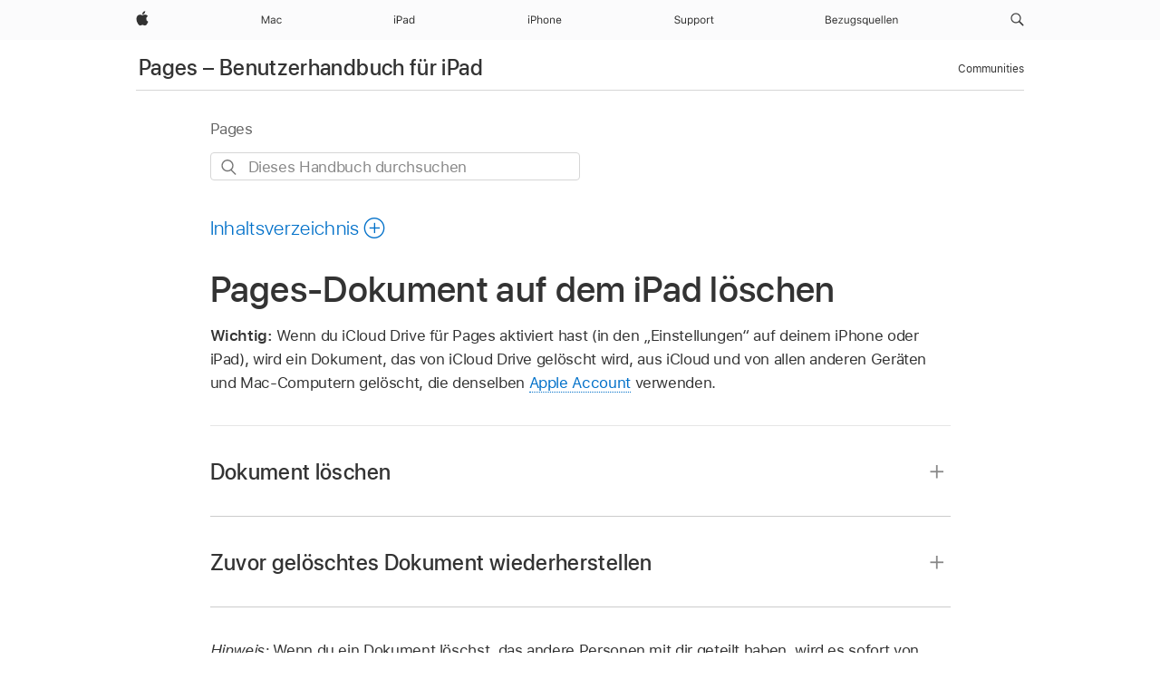

--- FILE ---
content_type: text/html;charset=utf-8
request_url: https://support.apple.com/de-li/guide/pages-ipad/tancfc4d5c02/ipados
body_size: 28166
content:

    
<!DOCTYPE html>
<html lang="de" prefix="og: http://ogp.me/ns#" dir=ltr>

<head>
	<meta name="viewport" content="width=device-width, initial-scale=1" />
	<meta http-equiv="content-type" content="text/html; charset=UTF-8" />
	<title lang="de">Pages-Dokument auf dem iPad löschen - Apple Support (LI)</title>
	<link rel="dns-prefetch" href="https://www.apple.com/" />
	<link rel="preconnect" href="https://www.apple.com/" crossorigin />
	<link rel="canonical" href="https://support.apple.com/de-li/guide/pages-ipad/tancfc4d5c02/ipados" />
	<link rel="apple-touch-icon" href="/favicon.ico">
    <link rel="icon" type="image/png" href="/favicon.ico">
	
	
		<meta name="description" content="Du kannst ein Pages-Dokument entfernen und es dauerhaft von deinem iPad, iPhone oder Mac oder aus iCloud löschen." />
		<meta property="og:url" content="https://support.apple.com/de-li/guide/pages-ipad/tancfc4d5c02/ipados" />
		<meta property="og:title" content="Pages-Dokument auf dem iPad löschen" />
		<meta property="og:description" content="Du kannst ein Pages-Dokument entfernen und es dauerhaft von deinem iPad, iPhone oder Mac oder aus iCloud löschen." />
		<meta property="og:site_name" content="Apple Support" />
		<meta property="og:locale" content="de_LI" />
		<meta property="og:type" content="article" />
		<meta name="ac-gn-search-field[locale]" content="de_LI" />
	

	
	
	
	
		<link rel="alternate" hreflang="en-ie" href="https://support.apple.com/en-ie/guide/pages-ipad/tancfc4d5c02/ipados">
	
		<link rel="alternate" hreflang="ar-kw" href="https://support.apple.com/ar-kw/guide/pages-ipad/tancfc4d5c02/ipados">
	
		<link rel="alternate" hreflang="en-il" href="https://support.apple.com/en-il/guide/pages-ipad/tancfc4d5c02/ipados">
	
		<link rel="alternate" hreflang="ms-my" href="https://support.apple.com/ms-my/guide/pages-ipad/tancfc4d5c02/ipados">
	
		<link rel="alternate" hreflang="en-in" href="https://support.apple.com/en-in/guide/pages-ipad/tancfc4d5c02/ipados">
	
		<link rel="alternate" hreflang="en-ae" href="https://support.apple.com/en-ae/guide/pages-ipad/tancfc4d5c02/ipados">
	
		<link rel="alternate" hreflang="en-za" href="https://support.apple.com/en-za/guide/pages-ipad/tancfc4d5c02/ipados">
	
		<link rel="alternate" hreflang="ta-in" href="https://support.apple.com/ta-in/guide/pages-ipad/tancfc4d5c02/ipados">
	
		<link rel="alternate" hreflang="no-no" href="https://support.apple.com/no-no/guide/pages-ipad/tancfc4d5c02/ipados">
	
		<link rel="alternate" hreflang="en-al" href="https://support.apple.com/en-al/guide/pages-ipad/tancfc4d5c02/ipados">
	
		<link rel="alternate" hreflang="en-is" href="https://support.apple.com/en-is/guide/pages-ipad/tancfc4d5c02/ipados">
	
		<link rel="alternate" hreflang="el-gr" href="https://support.apple.com/el-gr/guide/pages-ipad/tancfc4d5c02/ipados">
	
		<link rel="alternate" hreflang="en-am" href="https://support.apple.com/en-am/guide/pages-ipad/tancfc4d5c02/ipados">
	
		<link rel="alternate" hreflang="nl-nl" href="https://support.apple.com/nl-nl/guide/pages-ipad/tancfc4d5c02/ipados">
	
		<link rel="alternate" hreflang="en-au" href="https://support.apple.com/en-au/guide/pages-ipad/tancfc4d5c02/ipados">
	
		<link rel="alternate" hreflang="he-il" href="https://support.apple.com/he-il/guide/pages-ipad/tancfc4d5c02/ipados">
	
		<link rel="alternate" hreflang="en-az" href="https://support.apple.com/en-az/guide/pages-ipad/tancfc4d5c02/ipados">
	
		<link rel="alternate" hreflang="or-in" href="https://support.apple.com/or-in/guide/pages-ipad/tancfc4d5c02/ipados">
	
		<link rel="alternate" hreflang="hu-hu" href="https://support.apple.com/hu-hu/guide/pages-ipad/tancfc4d5c02/ipados">
	
		<link rel="alternate" hreflang="ml-in" href="https://support.apple.com/ml-in/guide/pages-ipad/tancfc4d5c02/ipados">
	
		<link rel="alternate" hreflang="en-jo" href="https://support.apple.com/en-jo/guide/pages-ipad/tancfc4d5c02/ipados">
	
		<link rel="alternate" hreflang="en-bh" href="https://support.apple.com/en-bh/guide/pages-ipad/tancfc4d5c02/ipados">
	
		<link rel="alternate" hreflang="es-cl" href="https://support.apple.com/es-cl/guide/pages-ipad/tancfc4d5c02/ipados">
	
		<link rel="alternate" hreflang="fr-sn" href="https://support.apple.com/fr-sn/guide/pages-ipad/tancfc4d5c02/ipados">
	
		<link rel="alternate" hreflang="fr-ca" href="https://support.apple.com/fr-ca/guide/pages-ipad/tancfc4d5c02/ipados">
	
		<link rel="alternate" hreflang="es-co" href="https://support.apple.com/es-co/guide/pages-ipad/tancfc4d5c02/ipados">
	
		<link rel="alternate" hreflang="pl-pl" href="https://support.apple.com/pl-pl/guide/pages-ipad/tancfc4d5c02/ipados">
	
		<link rel="alternate" hreflang="en-bn" href="https://support.apple.com/en-bn/guide/pages-ipad/tancfc4d5c02/ipados">
	
		<link rel="alternate" hreflang="pt-pt" href="https://support.apple.com/pt-pt/guide/pages-ipad/tancfc4d5c02/ipados">
	
		<link rel="alternate" hreflang="en-sa" href="https://support.apple.com/en-sa/guide/pages-ipad/tancfc4d5c02/ipados">
	
		<link rel="alternate" hreflang="fr-be" href="https://support.apple.com/fr-be/guide/pages-ipad/tancfc4d5c02/ipados">
	
		<link rel="alternate" hreflang="ar-eg" href="https://support.apple.com/ar-eg/guide/pages-ipad/tancfc4d5c02/ipados">
	
		<link rel="alternate" hreflang="en-bw" href="https://support.apple.com/en-bw/guide/pages-ipad/tancfc4d5c02/ipados">
	
		<link rel="alternate" hreflang="en-sg" href="https://support.apple.com/en-sg/guide/pages-ipad/tancfc4d5c02/ipados">
	
		<link rel="alternate" hreflang="en-by" href="https://support.apple.com/en-by/guide/pages-ipad/tancfc4d5c02/ipados">
	
		<link rel="alternate" hreflang="en-ke" href="https://support.apple.com/en-ke/guide/pages-ipad/tancfc4d5c02/ipados">
	
		<link rel="alternate" hreflang="hr-hr" href="https://support.apple.com/hr-hr/guide/pages-ipad/tancfc4d5c02/ipados">
	
		<link rel="alternate" hreflang="en-om" href="https://support.apple.com/en-om/guide/pages-ipad/tancfc4d5c02/ipados">
	
		<link rel="alternate" hreflang="en-ge" href="https://support.apple.com/en-ge/guide/pages-ipad/tancfc4d5c02/ipados">
	
		<link rel="alternate" hreflang="zh-mo" href="https://support.apple.com/zh-mo/guide/pages-ipad/tancfc4d5c02/ipados">
	
		<link rel="alternate" hreflang="de-at" href="https://support.apple.com/de-at/guide/pages-ipad/tancfc4d5c02/ipados">
	
		<link rel="alternate" hreflang="en-gu" href="https://support.apple.com/en-gu/guide/pages-ipad/tancfc4d5c02/ipados">
	
		<link rel="alternate" hreflang="en-gw" href="https://support.apple.com/en-gw/guide/pages-ipad/tancfc4d5c02/ipados">
	
		<link rel="alternate" hreflang="fr-gn" href="https://support.apple.com/fr-gn/guide/pages-ipad/tancfc4d5c02/ipados">
	
		<link rel="alternate" hreflang="fr-gq" href="https://support.apple.com/fr-gq/guide/pages-ipad/tancfc4d5c02/ipados">
	
		<link rel="alternate" hreflang="cs-cz" href="https://support.apple.com/cs-cz/guide/pages-ipad/tancfc4d5c02/ipados">
	
		<link rel="alternate" hreflang="en-ph" href="https://support.apple.com/en-ph/guide/pages-ipad/tancfc4d5c02/ipados">
	
		<link rel="alternate" hreflang="zh-tw" href="https://support.apple.com/zh-tw/guide/pages-ipad/tancfc4d5c02/ipados">
	
		<link rel="alternate" hreflang="en-hk" href="https://support.apple.com/en-hk/guide/pages-ipad/tancfc4d5c02/ipados">
	
		<link rel="alternate" hreflang="ko-kr" href="https://support.apple.com/ko-kr/guide/pages-ipad/tancfc4d5c02/ipados">
	
		<link rel="alternate" hreflang="sk-sk" href="https://support.apple.com/sk-sk/guide/pages-ipad/tancfc4d5c02/ipados">
	
		<link rel="alternate" hreflang="ru-ru" href="https://support.apple.com/ru-ru/guide/pages-ipad/tancfc4d5c02/ipados">
	
		<link rel="alternate" hreflang="ar-om" href="https://support.apple.com/ar-om/guide/pages-ipad/tancfc4d5c02/ipados">
	
		<link rel="alternate" hreflang="en-qa" href="https://support.apple.com/en-qa/guide/pages-ipad/tancfc4d5c02/ipados">
	
		<link rel="alternate" hreflang="sv-se" href="https://support.apple.com/sv-se/guide/pages-ipad/tancfc4d5c02/ipados">
	
		<link rel="alternate" hreflang="mr-in" href="https://support.apple.com/mr-in/guide/pages-ipad/tancfc4d5c02/ipados">
	
		<link rel="alternate" hreflang="da-dk" href="https://support.apple.com/da-dk/guide/pages-ipad/tancfc4d5c02/ipados">
	
		<link rel="alternate" hreflang="uk-ua" href="https://support.apple.com/uk-ua/guide/pages-ipad/tancfc4d5c02/ipados">
	
		<link rel="alternate" hreflang="en-us" href="https://support.apple.com/guide/pages-ipad/tancfc4d5c02/ipados">
	
		<link rel="alternate" hreflang="en-mk" href="https://support.apple.com/en-mk/guide/pages-ipad/tancfc4d5c02/ipados">
	
		<link rel="alternate" hreflang="en-mn" href="https://support.apple.com/en-mn/guide/pages-ipad/tancfc4d5c02/ipados">
	
		<link rel="alternate" hreflang="gu-in" href="https://support.apple.com/gu-in/guide/pages-ipad/tancfc4d5c02/ipados">
	
		<link rel="alternate" hreflang="en-eg" href="https://support.apple.com/en-eg/guide/pages-ipad/tancfc4d5c02/ipados">
	
		<link rel="alternate" hreflang="en-mo" href="https://support.apple.com/en-mo/guide/pages-ipad/tancfc4d5c02/ipados">
	
		<link rel="alternate" hreflang="en-uz" href="https://support.apple.com/en-uz/guide/pages-ipad/tancfc4d5c02/ipados">
	
		<link rel="alternate" hreflang="fr-ne" href="https://support.apple.com/fr-ne/guide/pages-ipad/tancfc4d5c02/ipados">
	
		<link rel="alternate" hreflang="en-mt" href="https://support.apple.com/en-mt/guide/pages-ipad/tancfc4d5c02/ipados">
	
		<link rel="alternate" hreflang="nl-be" href="https://support.apple.com/nl-be/guide/pages-ipad/tancfc4d5c02/ipados">
	
		<link rel="alternate" hreflang="zh-cn" href="https://support.apple.com/zh-cn/guide/pages-ipad/tancfc4d5c02/ipados">
	
		<link rel="alternate" hreflang="te-in" href="https://support.apple.com/te-in/guide/pages-ipad/tancfc4d5c02/ipados">
	
		<link rel="alternate" hreflang="en-mz" href="https://support.apple.com/en-mz/guide/pages-ipad/tancfc4d5c02/ipados">
	
		<link rel="alternate" hreflang="fr-ml" href="https://support.apple.com/fr-ml/guide/pages-ipad/tancfc4d5c02/ipados">
	
		<link rel="alternate" hreflang="en-my" href="https://support.apple.com/en-my/guide/pages-ipad/tancfc4d5c02/ipados">
	
		<link rel="alternate" hreflang="hi-in" href="https://support.apple.com/hi-in/guide/pages-ipad/tancfc4d5c02/ipados">
	
		<link rel="alternate" hreflang="fr-mu" href="https://support.apple.com/fr-mu/guide/pages-ipad/tancfc4d5c02/ipados">
	
		<link rel="alternate" hreflang="en-ng" href="https://support.apple.com/en-ng/guide/pages-ipad/tancfc4d5c02/ipados">
	
		<link rel="alternate" hreflang="el-cy" href="https://support.apple.com/el-cy/guide/pages-ipad/tancfc4d5c02/ipados">
	
		<link rel="alternate" hreflang="en-vn" href="https://support.apple.com/en-vn/guide/pages-ipad/tancfc4d5c02/ipados">
	
		<link rel="alternate" hreflang="ja-jp" href="https://support.apple.com/ja-jp/guide/pages-ipad/tancfc4d5c02/ipados">
	
		<link rel="alternate" hreflang="de-ch" href="https://support.apple.com/de-ch/guide/pages-ipad/tancfc4d5c02/ipados">
	
		<link rel="alternate" hreflang="ar-qa" href="https://support.apple.com/ar-qa/guide/pages-ipad/tancfc4d5c02/ipados">
	
		<link rel="alternate" hreflang="en-nz" href="https://support.apple.com/en-nz/guide/pages-ipad/tancfc4d5c02/ipados">
	
		<link rel="alternate" hreflang="ro-ro" href="https://support.apple.com/ro-ro/guide/pages-ipad/tancfc4d5c02/ipados">
	
		<link rel="alternate" hreflang="it-ch" href="https://support.apple.com/it-ch/guide/pages-ipad/tancfc4d5c02/ipados">
	
		<link rel="alternate" hreflang="tr-tr" href="https://support.apple.com/tr-tr/guide/pages-ipad/tancfc4d5c02/ipados">
	
		<link rel="alternate" hreflang="fr-fr" href="https://support.apple.com/fr-fr/guide/pages-ipad/tancfc4d5c02/ipados">
	
		<link rel="alternate" hreflang="vi-vn" href="https://support.apple.com/vi-vn/guide/pages-ipad/tancfc4d5c02/ipados">
	
		<link rel="alternate" hreflang="en-gb" href="https://support.apple.com/en-gb/guide/pages-ipad/tancfc4d5c02/ipados">
	
		<link rel="alternate" hreflang="fi-fi" href="https://support.apple.com/fi-fi/guide/pages-ipad/tancfc4d5c02/ipados">
	
		<link rel="alternate" hreflang="en-kg" href="https://support.apple.com/en-kg/guide/pages-ipad/tancfc4d5c02/ipados">
	
		<link rel="alternate" hreflang="en-ca" href="https://support.apple.com/en-ca/guide/pages-ipad/tancfc4d5c02/ipados">
	
		<link rel="alternate" hreflang="fr-tn" href="https://support.apple.com/fr-tn/guide/pages-ipad/tancfc4d5c02/ipados">
	
		<link rel="alternate" hreflang="ar-ae" href="https://support.apple.com/ar-ae/guide/pages-ipad/tancfc4d5c02/ipados">
	
		<link rel="alternate" hreflang="bn-in" href="https://support.apple.com/bn-in/guide/pages-ipad/tancfc4d5c02/ipados">
	
		<link rel="alternate" hreflang="en-kw" href="https://support.apple.com/en-kw/guide/pages-ipad/tancfc4d5c02/ipados">
	
		<link rel="alternate" hreflang="en-kz" href="https://support.apple.com/en-kz/guide/pages-ipad/tancfc4d5c02/ipados">
	
		<link rel="alternate" hreflang="fr-cf" href="https://support.apple.com/fr-cf/guide/pages-ipad/tancfc4d5c02/ipados">
	
		<link rel="alternate" hreflang="fr-ci" href="https://support.apple.com/fr-ci/guide/pages-ipad/tancfc4d5c02/ipados">
	
		<link rel="alternate" hreflang="pa-in" href="https://support.apple.com/pa-in/guide/pages-ipad/tancfc4d5c02/ipados">
	
		<link rel="alternate" hreflang="fr-ch" href="https://support.apple.com/fr-ch/guide/pages-ipad/tancfc4d5c02/ipados">
	
		<link rel="alternate" hreflang="es-us" href="https://support.apple.com/es-us/guide/pages-ipad/tancfc4d5c02/ipados">
	
		<link rel="alternate" hreflang="kn-in" href="https://support.apple.com/kn-in/guide/pages-ipad/tancfc4d5c02/ipados">
	
		<link rel="alternate" hreflang="fr-cm" href="https://support.apple.com/fr-cm/guide/pages-ipad/tancfc4d5c02/ipados">
	
		<link rel="alternate" hreflang="en-lb" href="https://support.apple.com/en-lb/guide/pages-ipad/tancfc4d5c02/ipados">
	
		<link rel="alternate" hreflang="en-tj" href="https://support.apple.com/en-tj/guide/pages-ipad/tancfc4d5c02/ipados">
	
		<link rel="alternate" hreflang="en-tm" href="https://support.apple.com/en-tm/guide/pages-ipad/tancfc4d5c02/ipados">
	
		<link rel="alternate" hreflang="ar-sa" href="https://support.apple.com/ar-sa/guide/pages-ipad/tancfc4d5c02/ipados">
	
		<link rel="alternate" hreflang="de-de" href="https://support.apple.com/de-de/guide/pages-ipad/tancfc4d5c02/ipados">
	
		<link rel="alternate" hreflang="ca-es" href="https://support.apple.com/ca-es/guide/pages-ipad/tancfc4d5c02/ipados">
	
		<link rel="alternate" hreflang="en-lk" href="https://support.apple.com/en-lk/guide/pages-ipad/tancfc4d5c02/ipados">
	
		<link rel="alternate" hreflang="fr-ma" href="https://support.apple.com/fr-ma/guide/pages-ipad/tancfc4d5c02/ipados">
	
		<link rel="alternate" hreflang="zh-hk" href="https://support.apple.com/zh-hk/guide/pages-ipad/tancfc4d5c02/ipados">
	
		<link rel="alternate" hreflang="pt-br" href="https://support.apple.com/pt-br/guide/pages-ipad/tancfc4d5c02/ipados">
	
		<link rel="alternate" hreflang="de-li" href="https://support.apple.com/de-li/guide/pages-ipad/tancfc4d5c02/ipados">
	
		<link rel="alternate" hreflang="es-es" href="https://support.apple.com/es-es/guide/pages-ipad/tancfc4d5c02/ipados">
	
		<link rel="alternate" hreflang="ar-bh" href="https://support.apple.com/ar-bh/guide/pages-ipad/tancfc4d5c02/ipados">
	
		<link rel="alternate" hreflang="fr-mg" href="https://support.apple.com/fr-mg/guide/pages-ipad/tancfc4d5c02/ipados">
	
		<link rel="alternate" hreflang="ar-jo" href="https://support.apple.com/ar-jo/guide/pages-ipad/tancfc4d5c02/ipados">
	
		<link rel="alternate" hreflang="es-mx" href="https://support.apple.com/es-mx/guide/pages-ipad/tancfc4d5c02/ipados">
	
		<link rel="alternate" hreflang="it-it" href="https://support.apple.com/it-it/guide/pages-ipad/tancfc4d5c02/ipados">
	
		<link rel="alternate" hreflang="ur-in" href="https://support.apple.com/ur-in/guide/pages-ipad/tancfc4d5c02/ipados">
	
		<link rel="alternate" hreflang="id-id" href="https://support.apple.com/id-id/guide/pages-ipad/tancfc4d5c02/ipados">
	
		<link rel="alternate" hreflang="de-lu" href="https://support.apple.com/de-lu/guide/pages-ipad/tancfc4d5c02/ipados">
	
		<link rel="alternate" hreflang="en-md" href="https://support.apple.com/en-md/guide/pages-ipad/tancfc4d5c02/ipados">
	
		<link rel="alternate" hreflang="fr-lu" href="https://support.apple.com/fr-lu/guide/pages-ipad/tancfc4d5c02/ipados">
	
		<link rel="alternate" hreflang="en-me" href="https://support.apple.com/en-me/guide/pages-ipad/tancfc4d5c02/ipados">
	
		<link rel="alternate" hreflang="th-th" href="https://support.apple.com/th-th/guide/pages-ipad/tancfc4d5c02/ipados">
	

		<link rel="preload" as="style" href="/clientside/build/apd-sasskit.built.css" onload="this.onload=null;this.rel='stylesheet'">
		<noscript>
			<link rel="stylesheet" href="/clientside/build/apd-sasskit.built.css" type="text/css" />
		</noscript>

		
			<link rel="preload" as="style" href="/clientside/build/app-apd.css" onload="this.onload=null;this.rel='stylesheet'">
			<noscript>
				<link rel="stylesheet" href="/clientside/build/app-apd.css" type="text/css" />
			</noscript>
    	

	
    <link rel="preload" as="style"
        href="//www.apple.com/wss/fonts?families=SF+Pro,v1:200,300,400,500,600|SF+Pro+Icons,v1"
        onload="this.onload=null;this.rel='stylesheet'">
    <noscript>
        <link rel="stylesheet" href="//www.apple.com/wss/fonts?families=SF+Pro,v1:200,300,400,500,600|SF+Pro+Icons,v1" type="text/css" />
    </noscript>


	<script>
 
    var _applemd = {
        page: {
            
            site_section: "kb",
            
            content_type: "bk",
            info_type: "",
            topics: "",
            in_house: "",
            locale: "de-li",
            
                content_template: "topic",
            
            friendly_content: {
                title: `Pages – Benutzerhandbuch für iPad`,
                publish_date: "04032025",
                
                    topic_id:   "TANCFC4D5C02",
                    article_id        :   "BK_88F1CB87A92871440B879603038D3986_TANCFC4D5C02",
                    product_version   :   "pages-ipad, 14.4",
                    os_version        :   "Pages, 1.0",
                    article_version   :   "1"
                
            },
            
            
        },
        
            product: "pages-ipad"
        
    };
    const isMobilePlayer = /iPhone|iPod|Android/i.test(navigator.userAgent);
    

</script>

	
	<script>
		var data = {	
			showHelpFulfeedBack: true,
			id: "BK_88F1CB87A92871440B879603038D3986_TANCFC4D5C02",
			locale: "de_DE",
			podCookie: "li~de",
			source : "",
			isSecureEnv: false,
			dtmPageSource: "topic",
			domain: "support.apple.com",
			isNeighborJsEnabled: true,
            dtmPageName: "acs.pageload"
		}
		window.appState = JSON.stringify(data);
	</script>
	 
		<script src="/clientside/build/nn.js" type="text/javascript" charset="utf-8"></script>
<script>
    
     var neighborInitData = {
        appDataSchemaVersion: '1.0.0',
        webVitalDataThrottlingPercentage: 100,
        reportThrottledWebVitalDataTypes: ['system:dom-content-loaded', 'system:load', 'system:unfocus', 'system:focus', 'system:unload', 'system:page-hide', 'system:visibility-change-visible', 'system:visibility-change-hidden', 'system:event', 'app:load', 'app:unload', 'app:event'],
        trackMarcomSearch: true,
        trackSurvey: true,
        
        endpoint: 'https://supportmetrics.apple.com/content/services/stats'
    }
</script>

	



</head>


	<body id="tancfc4d5c02" dir="ltr" data-istaskopen="false" lang="de" class="ac-gn-current-support no-js AppleTopic apd-topic" data-designversion="2" itemscope
		itemtype="https://schema.org/TechArticle">

    
	
		





		 <meta name="globalnav-store-key" content="S2A49YFKJF2JAT22K" />
<meta name="globalnav-search-field[name]" content="q" />
<meta name="globalnav-search-field[action]" content="https://support.apple.com/kb/index" />
<meta name="globalnav-search-field[src]" content="globalnav_support" />
<meta name="globalnav-search-field[type]" content="organic" />
<meta name="globalnav-search-field[page]" content="search" />
<meta name="globalnav-search-field[locale]" content="de_LI" />
<meta name="globalnav-search-field[placeholder]" content="Support durchsuchen" />
<link
  rel="stylesheet"
  type="text/css"
  href="https://www.apple.com/api-www/global-elements/global-header/v1/assets/globalheader.css"
/>
<div id="globalheader" class="globalnav-scrim globalheader-light"><aside id="globalmessage-segment" lang="de-LI" dir="ltr" class="globalmessage-segment"><ul data-strings="{}" class="globalmessage-segment-content"></ul></aside><nav id="globalnav" lang="de-LI" dir="ltr" aria-label="Global" data-analytics-element-engagement-start="globalnav:onFlyoutOpen" data-analytics-element-engagement-end="globalnav:onFlyoutClose" data-analytics-activitymap-region-id="global nav" data-analytics-region="global nav" class="globalnav no-js   "><div class="globalnav-content"><div class="globalnav-item globalnav-menuback"><button aria-label="Hauptmenü" class="globalnav-menuback-button"><span class="globalnav-chevron-icon"><svg height="48" viewBox="0 0 9 48" width="9" xmlns="http://www.w3.org/2000/svg"><path d="m1.5618 24.0621 6.5581-6.4238c.2368-.2319.2407-.6118.0088-.8486-.2324-.2373-.6123-.2407-.8486-.0088l-7 6.8569c-.1157.1138-.1807.2695-.1802.4316.001.1621.0674.3174.1846.4297l7 6.7241c.1162.1118.2661.1675.4155.1675.1577 0 .3149-.062.4326-.1846.2295-.2388.2222-.6187-.0171-.8481z"></path></svg></span></button></div><ul id="globalnav-list" class="globalnav-list"><li data-analytics-element-engagement="globalnav hover - apple" class="
				globalnav-item
				globalnav-item-apple
				
				
			"><a href="https://www.apple.com/li/" data-globalnav-item-name="apple" data-analytics-title="apple home" aria-label="Apple" class="globalnav-link globalnav-link-apple"><span class="globalnav-image-regular globalnav-link-image"><svg height="44" viewBox="0 0 14 44" width="14" xmlns="http://www.w3.org/2000/svg"><path d="m13.0729 17.6825a3.61 3.61 0 0 0 -1.7248 3.0365 3.5132 3.5132 0 0 0 2.1379 3.2223 8.394 8.394 0 0 1 -1.0948 2.2618c-.6816.9812-1.3943 1.9623-2.4787 1.9623s-1.3633-.63-2.613-.63c-1.2187 0-1.6525.6507-2.644.6507s-1.6834-.9089-2.4787-2.0243a9.7842 9.7842 0 0 1 -1.6628-5.2776c0-3.0984 2.014-4.7405 3.9969-4.7405 1.0535 0 1.9314.6919 2.5924.6919.63 0 1.6112-.7333 2.8092-.7333a3.7579 3.7579 0 0 1 3.1604 1.5802zm-3.7284-2.8918a3.5615 3.5615 0 0 0 .8469-2.22 1.5353 1.5353 0 0 0 -.031-.32 3.5686 3.5686 0 0 0 -2.3445 1.2084 3.4629 3.4629 0 0 0 -.8779 2.1585 1.419 1.419 0 0 0 .031.2892 1.19 1.19 0 0 0 .2169.0207 3.0935 3.0935 0 0 0 2.1586-1.1368z"></path></svg></span><span class="globalnav-image-compact globalnav-link-image"><svg height="48" viewBox="0 0 17 48" width="17" xmlns="http://www.w3.org/2000/svg"><path d="m15.5752 19.0792a4.2055 4.2055 0 0 0 -2.01 3.5376 4.0931 4.0931 0 0 0 2.4908 3.7542 9.7779 9.7779 0 0 1 -1.2755 2.6351c-.7941 1.1431-1.6244 2.2862-2.8878 2.2862s-1.5883-.734-3.0443-.734c-1.42 0-1.9252.7581-3.08.7581s-1.9611-1.0589-2.8876-2.3584a11.3987 11.3987 0 0 1 -1.9373-6.1487c0-3.61 2.3464-5.523 4.6566-5.523 1.2274 0 2.25.8062 3.02.8062.734 0 1.8771-.8543 3.2729-.8543a4.3778 4.3778 0 0 1 3.6822 1.841zm-6.8586-2.0456a1.3865 1.3865 0 0 1 -.2527-.024 1.6557 1.6557 0 0 1 -.0361-.337 4.0341 4.0341 0 0 1 1.0228-2.5148 4.1571 4.1571 0 0 1 2.7314-1.4078 1.7815 1.7815 0 0 1 .0361.373 4.1487 4.1487 0 0 1 -.9867 2.587 3.6039 3.6039 0 0 1 -2.5148 1.3236z"></path></svg></span><span class="globalnav-link-text">Apple</span></a></li><li data-topnav-flyout-item="menu" data-topnav-flyout-label="Menu" role="none" class="globalnav-item globalnav-menu"><div data-topnav-flyout="menu" class="globalnav-flyout"><div class="globalnav-menu-list"><div data-analytics-element-engagement="globalnav hover - mac" class="
				globalnav-item
				globalnav-item-mac
				globalnav-item-menu
				
			"><ul role="none" class="globalnav-submenu-trigger-group"><li class="globalnav-submenu-trigger-item"><a href="https://www.apple.com/li/mac/" data-globalnav-item-name="mac" data-topnav-flyout-trigger-compact="true" data-analytics-title="mac" data-analytics-element-engagement="hover - mac" aria-label="Mac" class="globalnav-link globalnav-submenu-trigger-link globalnav-link-mac"><span class="globalnav-link-text-container"><span class="globalnav-image-regular globalnav-link-image"><svg height="44" viewBox="0 0 23 44" width="23" xmlns="http://www.w3.org/2000/svg"><path d="m8.1558 25.9987v-6.457h-.0703l-2.666 6.457h-.8907l-2.666-6.457h-.0703v6.457h-.9844v-8.4551h1.2246l2.8945 7.0547h.0938l2.8945-7.0547h1.2246v8.4551zm2.5166-1.7696c0-1.1309.832-1.7812 2.3027-1.8691l1.8223-.1113v-.5742c0-.7793-.4863-1.207-1.4297-1.207-.7559 0-1.2832.2871-1.4238.7852h-1.0195c.1348-1.0137 1.1309-1.6816 2.4785-1.6816 1.541 0 2.4023.791 2.4023 2.1035v4.3242h-.9609v-.9318h-.0938c-.4102.6738-1.1016 1.043-1.9453 1.043-1.2246 0-2.1328-.7266-2.1328-1.8809zm4.125-.5859v-.5801l-1.6992.1113c-.9609.0645-1.3828.3984-1.3828 1.0312 0 .6445.5449 1.0195 1.2773 1.0195 1.0371.0001 1.8047-.6796 1.8047-1.5819zm6.958-2.0273c-.1641-.627-.7207-1.1367-1.6289-1.1367-1.1367 0-1.8516.9082-1.8516 2.3379 0 1.459.7266 2.3848 1.8516 2.3848.8496 0 1.4414-.3926 1.6289-1.1074h1.0195c-.1816 1.1602-1.125 2.0156-2.6426 2.0156-1.7695 0-2.9004-1.2832-2.9004-3.293 0-1.9688 1.125-3.2461 2.8945-3.2461 1.5352 0 2.4727.9199 2.6484 2.0449z"></path></svg></span><span class="globalnav-link-text">Mac</span></span></a></li></ul></div><div data-analytics-element-engagement="globalnav hover - ipad" class="
				globalnav-item
				globalnav-item-ipad
				globalnav-item-menu
				
			"><ul role="none" class="globalnav-submenu-trigger-group"><li class="globalnav-submenu-trigger-item"><a href="https://www.apple.com/li/ipad/" data-globalnav-item-name="ipad" data-topnav-flyout-trigger-compact="true" data-analytics-title="ipad" data-analytics-element-engagement="hover - ipad" aria-label="iPad" class="globalnav-link globalnav-submenu-trigger-link globalnav-link-ipad"><span class="globalnav-link-text-container"><span class="globalnav-image-regular globalnav-link-image"><svg height="44" viewBox="0 0 24 44" width="24" xmlns="http://www.w3.org/2000/svg"><path d="m14.9575 23.7002c0 .902-.768 1.582-1.805 1.582-.732 0-1.277-.375-1.277-1.02 0-.632.422-.966 1.383-1.031l1.699-.111zm-1.395-4.072c-1.347 0-2.343.668-2.478 1.681h1.019c.141-.498.668-.785 1.424-.785.944 0 1.43.428 1.43 1.207v.574l-1.822.112c-1.471.088-2.303.738-2.303 1.869 0 1.154.908 1.881 2.133 1.881.844 0 1.535-.369 1.945-1.043h.094v.931h.961v-4.324c0-1.312-.862-2.103-2.403-2.103zm6.769 5.575c-1.155 0-1.846-.885-1.846-2.361 0-1.471.697-2.362 1.846-2.362 1.142 0 1.857.914 1.857 2.362 0 1.459-.709 2.361-1.857 2.361zm1.834-8.027v3.503h-.088c-.358-.691-1.102-1.107-1.981-1.107-1.605 0-2.654 1.289-2.654 3.27 0 1.986 1.037 3.269 2.654 3.269.873 0 1.623-.416 2.022-1.119h.093v1.008h.961v-8.824zm-15.394 4.869h-1.863v-3.563h1.863c1.225 0 1.899.639 1.899 1.799 0 1.119-.697 1.764-1.899 1.764zm.276-4.5h-3.194v8.455h1.055v-3.018h2.127c1.588 0 2.719-1.119 2.719-2.701 0-1.611-1.108-2.736-2.707-2.736zm-6.064 8.454h1.008v-6.316h-1.008zm-.199-8.237c0-.387.316-.704.703-.704s.703.317.703.704c0 .386-.316.703-.703.703s-.703-.317-.703-.703z"></path></svg></span><span class="globalnav-link-text">iPad</span></span></a></li></ul></div><div data-analytics-element-engagement="globalnav hover - iphone" class="
				globalnav-item
				globalnav-item-iphone
				globalnav-item-menu
				
			"><ul role="none" class="globalnav-submenu-trigger-group"><li class="globalnav-submenu-trigger-item"><a href="https://www.apple.com/li/iphone/" data-globalnav-item-name="iphone" data-topnav-flyout-trigger-compact="true" data-analytics-title="iphone" data-analytics-element-engagement="hover - iphone" aria-label="iPhone" class="globalnav-link globalnav-submenu-trigger-link globalnav-link-iphone"><span class="globalnav-link-text-container"><span class="globalnav-image-regular globalnav-link-image"><svg height="44" viewBox="0 0 38 44" width="38" xmlns="http://www.w3.org/2000/svg"><path d="m32.7129 22.3203h3.48c-.023-1.119-.691-1.857-1.693-1.857-1.008 0-1.711.738-1.787 1.857zm4.459 2.045c-.293 1.078-1.277 1.746-2.66 1.746-1.752 0-2.848-1.266-2.848-3.264 0-1.986 1.113-3.275 2.848-3.275 1.705 0 2.742 1.213 2.742 3.176v.386h-4.541v.047c.053 1.248.75 2.039 1.822 2.039.815 0 1.366-.298 1.629-.855zm-12.282-4.682h.961v.996h.094c.316-.697.932-1.107 1.898-1.107 1.418 0 2.209.838 2.209 2.338v4.09h-1.007v-3.844c0-1.137-.481-1.676-1.489-1.676s-1.658.674-1.658 1.781v3.739h-1.008zm-2.499 3.158c0-1.5-.674-2.361-1.869-2.361-1.196 0-1.87.861-1.87 2.361 0 1.495.674 2.362 1.87 2.362 1.195 0 1.869-.867 1.869-2.362zm-4.782 0c0-2.033 1.114-3.269 2.913-3.269 1.798 0 2.912 1.236 2.912 3.269 0 2.028-1.114 3.27-2.912 3.27-1.799 0-2.913-1.242-2.913-3.27zm-6.636-5.666h1.008v3.504h.093c.317-.697.979-1.107 1.946-1.107 1.336 0 2.179.855 2.179 2.338v4.09h-1.007v-3.844c0-1.119-.504-1.676-1.459-1.676-1.131 0-1.752.715-1.752 1.781v3.739h-1.008zm-6.015 4.87h1.863c1.202 0 1.899-.645 1.899-1.764 0-1.16-.674-1.799-1.899-1.799h-1.863zm2.139-4.5c1.599 0 2.707 1.125 2.707 2.736 0 1.582-1.131 2.701-2.719 2.701h-2.127v3.018h-1.055v-8.455zm-6.114 8.454h1.008v-6.316h-1.008zm-.2-8.238c0-.386.317-.703.703-.703.387 0 .704.317.704.703 0 .387-.317.704-.704.704-.386 0-.703-.317-.703-.704z"></path></svg></span><span class="globalnav-link-text">iPhone</span></span></a></li></ul></div><div data-analytics-element-engagement="globalnav hover - support" class="
				globalnav-item
				globalnav-item-support
				globalnav-item-menu
				
			"><ul role="none" class="globalnav-submenu-trigger-group"><li class="globalnav-submenu-trigger-item"><a href="https://support.apple.com/de-li/?cid=gn-ols-home-hp-tab" data-globalnav-item-name="support" data-topnav-flyout-trigger-compact="true" data-analytics-title="support" data-analytics-element-engagement="hover - support" data-analytics-exit-link="true" aria-label="Support" class="globalnav-link globalnav-submenu-trigger-link globalnav-link-support"><span class="globalnav-link-text-container"><span class="globalnav-image-regular globalnav-link-image"><svg height="44" viewBox="0 0 44 44" width="44" xmlns="http://www.w3.org/2000/svg"><path d="m42.1206 18.0337v1.635h1.406v.844h-1.406v3.574c0 .744.281 1.06.937 1.06.182 0 .282-.006.469-.023v.849c-.199.036-.392.059-.592.059-1.3 0-1.822-.48-1.822-1.687v-3.832h-1.019v-.844h1.019v-1.635zm-6.131 1.635h.961v.937h.093c.188-.615.914-1.049 1.752-1.049.164 0 .375.012.504.03v1.008c-.082-.024-.445-.059-.644-.059-.961 0-1.659.644-1.659 1.535v3.914h-1.007zm-2.463 3.158c0-1.5-.674-2.361-1.869-2.361s-1.869.861-1.869 2.361c0 1.494.674 2.361 1.869 2.361s1.869-.867 1.869-2.361zm-4.781 0c0-2.033 1.113-3.27 2.912-3.27s2.912 1.237 2.912 3.27c0 2.027-1.113 3.27-2.912 3.27s-2.912-1.243-2.912-3.27zm-2.108 0c0-1.477-.692-2.361-1.846-2.361-1.143 0-1.863.908-1.863 2.361 0 1.447.72 2.361 1.857 2.361 1.16 0 1.852-.884 1.852-2.361zm1.043 0c0 1.975-1.049 3.27-2.655 3.27-.902 0-1.629-.393-1.974-1.061h-.094v3.059h-1.008v-8.426h.961v1.054h.094c.404-.726 1.16-1.166 2.021-1.166 1.612 0 2.655 1.284 2.655 3.27zm-8.048 0c0-1.477-.691-2.361-1.845-2.361-1.143 0-1.864.908-1.864 2.361 0 1.447.721 2.361 1.858 2.361 1.16 0 1.851-.884 1.851-2.361zm1.043 0c0 1.975-1.049 3.27-2.654 3.27-.902 0-1.629-.393-1.975-1.061h-.093v3.059h-1.008v-8.426h.961v1.054h.093c.405-.726 1.161-1.166 2.022-1.166 1.611 0 2.654 1.284 2.654 3.27zm-7.645 3.158h-.961v-.99h-.094c-.316.703-.99 1.102-1.957 1.102-1.418 0-2.156-.844-2.156-2.338v-4.09h1.008v3.844c0 1.136.422 1.664 1.43 1.664 1.113 0 1.722-.663 1.722-1.77v-3.738h1.008zm-11.69-2.209c.129.885.972 1.447 2.174 1.447 1.136 0 1.974-.615 1.974-1.453 0-.72-.527-1.177-1.693-1.47l-1.084-.282c-1.529-.386-2.192-1.078-2.192-2.279 0-1.435 1.202-2.408 2.989-2.408 1.634 0 2.853.973 2.941 2.338h-1.06c-.147-.867-.862-1.383-1.916-1.383-1.125 0-1.87.562-1.87 1.418 0 .662.463 1.043 1.629 1.342l.885.234c1.752.44 2.455 1.119 2.455 2.361 0 1.553-1.224 2.543-3.158 2.543-1.793 0-3.029-.949-3.141-2.408z"></path></svg></span><span class="globalnav-link-text">Support</span></span></a></li></ul></div><div data-analytics-element-engagement="globalnav hover - where-to-buy" class="
				globalnav-item
				globalnav-item-where-to-buy
				globalnav-item-menu
				
			"><ul role="none" class="globalnav-submenu-trigger-group"><li class="globalnav-submenu-trigger-item"><a href="https://www.apple.com/li/buy/" data-globalnav-item-name="where-to-buy" data-topnav-flyout-trigger-compact="true" data-analytics-title="where to buy" data-analytics-element-engagement="hover - where to buy" aria-label="Bezugsquellen" class="globalnav-link globalnav-submenu-trigger-link globalnav-link-where-to-buy"><span class="globalnav-link-text-container"><span class="globalnav-image-regular globalnav-link-image"><svg height="44" viewBox="0 0 80 44" width="80" xmlns="http://www.w3.org/2000/svg"><path d="m0 25.9942v-8.4551h3.2344c1.5528 0 2.502.8145 2.502 2.1094 0 .8789-.6445 1.6758-1.459 1.8223v.0938c1.1543.1465 1.8867.9375 1.8867 2.0566 0 1.4883-1.0664 2.373-2.8652 2.373zm1.0547-4.8105h1.6875c1.2773 0 1.9277-.457 1.9277-1.3535 0-.8613-.6094-1.3594-1.6582-1.3594h-1.957zm2.0859 3.8789c1.2715 0 1.9395-.5156 1.9395-1.4941s-.6914-1.4766-2.0391-1.4766h-1.9863v2.9707zm9.6885-.7031c-.293 1.0781-1.2773 1.7461-2.6602 1.7461-1.752 0-2.8477-1.2656-2.8477-3.2637 0-1.9863 1.1133-3.2754 2.8477-3.2754 1.7051 0 2.7422 1.2129 2.7422 3.1758v.3867h-4.541v.0469c.0527 1.248.75 2.0391 1.8223 2.0391.8145 0 1.3652-.2988 1.6289-.8555zm-4.459-2.045h3.4805c-.0234-1.1191-.6914-1.8574-1.6934-1.8574-1.0078 0-1.7109.7383-1.7871 1.8574zm5.8565 2.9414 3.6445-4.6406v-.0938h-3.6387v-.8438h4.8398v.7559l-3.627 4.623v.0938h3.6445v.8438h-4.8633v-.7383zm11.6049.7383h-.9609v-.9902h-.0938c-.3164.7031-.9902 1.1016-1.957 1.1016-1.418 0-2.1562-.8438-2.1562-2.3379v-4.0898h1.0078v3.8438c0 1.1367.4219 1.6641 1.4297 1.6641 1.1133 0 1.7227-.6621 1.7227-1.7695v-3.7383h1.0078v6.3162zm1.7315.6973h1.0664c.1113.5156.6738.8496 1.582.8496 1.1309 0 1.8047-.5566 1.8047-1.4883v-1.2422h-.0938c-.3984.6973-1.1133 1.0898-1.9805 1.0898-1.6348 0-2.6484-1.2656-2.6484-3.1582s1.0254-3.1758 2.6484-3.1758c.8848 0 1.6641.4336 2.0273 1.1133h.0938v-1.002h.9609v6.4277c0 1.4121-1.0898 2.3145-2.8125 2.3145-1.5233.0001-2.496-.6854-2.6483-1.7284zm4.4766-3.9492c0-1.377-.709-2.2676-1.875-2.2676-1.1719 0-1.8281.8906-1.8281 2.2676s.6562 2.2676 1.8281 2.2676 1.875-.8907 1.875-2.2676zm4.9716-3.1758c1.3242 0 2.2441.6562 2.3789 1.6934h-.9961c-.1348-.5039-.627-.8379-1.3887-.8379-.75 0-1.3359.3809-1.3359.9434 0 .4336.3516.7031 1.0957.8848l.9727.2344c1.1895.2871 1.7637.8027 1.7637 1.7109 0 1.1309-1.0957 1.9102-2.5312 1.9102-1.4062 0-2.373-.6738-2.4844-1.7227h1.0371c.1699.5332.6738.873 1.4824.873.8496 0 1.459-.4043 1.459-.9844 0-.4336-.3281-.7266-1.002-.8906l-1.084-.2637c-1.1836-.2871-1.7227-.7969-1.7227-1.7109.0001-1.0489 1.0137-1.8399 2.3555-1.8399zm8.3003 1.166h.0938v-1.0547h.9727v8.4258h-1.0195v-3.0586h-.0938c-.4043.6914-1.084 1.0605-1.9746 1.0605-1.6113 0-2.6426-1.2773-2.6426-3.2695 0-1.9805 1.043-3.2695 2.6426-3.2695.8613 0 1.6464.457 2.0214 1.166zm.0762 2.1035c0-1.4473-.7207-2.3613-1.8633-2.3613-1.1484 0-1.834.8848-1.834 2.3613 0 1.4824.6797 2.3613 1.8281 2.3613 1.1544 0 1.8692-.9082 1.8692-2.3613zm7.8779 3.1582h-.9609v-.9902h-.0938c-.3164.7031-.9902 1.1016-1.957 1.1016-1.418 0-2.1562-.8438-2.1562-2.3379v-4.0898h1.0078v3.8438c0 1.1367.4219 1.6641 1.4297 1.6641 1.1133 0 1.7227-.6621 1.7227-1.7695v-3.7383h1.0078v6.3162zm6.9698-1.6347c-.293 1.0781-1.2773 1.7461-2.6602 1.7461-1.752 0-2.8477-1.2656-2.8477-3.2637 0-1.9863 1.1133-3.2754 2.8477-3.2754 1.7051 0 2.7422 1.2129 2.7422 3.1758v.3867h-4.541v.0469c.0527 1.248.75 2.0391 1.8223 2.0391.8145 0 1.3652-.2988 1.6289-.8555zm-4.459-2.045h3.4805c-.0234-1.1191-.6914-1.8574-1.6934-1.8574-1.0078 0-1.711.7383-1.7871 1.8574zm6.0615-5.1445h1.0078v8.8242h-1.0078zm2.9033 0h1.0078v8.8242h-1.0078zm8.0366 7.1895c-.293 1.0781-1.2773 1.7461-2.6602 1.7461-1.752 0-2.8477-1.2656-2.8477-3.2637 0-1.9863 1.1133-3.2754 2.8477-3.2754 1.7051 0 2.7422 1.2129 2.7422 3.1758v.3867h-4.541v.0469c.0527 1.248.75 2.0391 1.8223 2.0391.8145 0 1.3652-.2988 1.6289-.8555zm-4.459-2.045h3.4805c-.0234-1.1191-.6914-1.8574-1.6934-1.8574-1.0078 0-1.7109.7383-1.7871 1.8574zm6.003-2.6367h.9609v.9961h.0938c.3164-.6973.9316-1.1074 1.8984-1.1074 1.418 0 2.209.8379 2.209 2.3379v4.0898h-1.0078v-3.8438c0-1.1367-.4805-1.6758-1.4883-1.6758s-1.6582.6738-1.6582 1.7812v3.7383h-1.0078z"></path></svg></span><span class="globalnav-link-text">Bezugsquellen</span></span></a></li></ul></div></div></div></li><li data-topnav-flyout-label="Auf apple.com suchen" data-analytics-title="open - search field" class="globalnav-item globalnav-search"><a role="button" id="globalnav-menubutton-link-search" href="https://support.apple.com/kb/index?page=search&locale=de_LI" data-topnav-flyout-trigger-regular="true" data-topnav-flyout-trigger-compact="true" aria-label="Auf apple.com suchen" data-analytics-title="open - search field" class="globalnav-link globalnav-link-search"><span class="globalnav-image-regular"><svg xmlns="http://www.w3.org/2000/svg" width="15px" height="44px" viewBox="0 0 15 44">
<path d="M14.298,27.202l-3.87-3.87c0.701-0.929,1.122-2.081,1.122-3.332c0-3.06-2.489-5.55-5.55-5.55c-3.06,0-5.55,2.49-5.55,5.55 c0,3.061,2.49,5.55,5.55,5.55c1.251,0,2.403-0.421,3.332-1.122l3.87,3.87c0.151,0.151,0.35,0.228,0.548,0.228 s0.396-0.076,0.548-0.228C14.601,27.995,14.601,27.505,14.298,27.202z M1.55,20c0-2.454,1.997-4.45,4.45-4.45 c2.454,0,4.45,1.997,4.45,4.45S8.454,24.45,6,24.45C3.546,24.45,1.55,22.454,1.55,20z"></path>
</svg>
</span><span class="globalnav-image-compact"><svg height="48" viewBox="0 0 17 48" width="17" xmlns="http://www.w3.org/2000/svg"><path d="m16.2294 29.9556-4.1755-4.0821a6.4711 6.4711 0 1 0 -1.2839 1.2625l4.2005 4.1066a.9.9 0 1 0 1.2588-1.287zm-14.5294-8.0017a5.2455 5.2455 0 1 1 5.2455 5.2527 5.2549 5.2549 0 0 1 -5.2455-5.2527z"></path></svg></span></a><div id="globalnav-submenu-search" aria-labelledby="globalnav-menubutton-link-search" class="globalnav-flyout globalnav-submenu"><div class="globalnav-flyout-scroll-container"><div class="globalnav-flyout-content globalnav-submenu-content"><form action="https://support.apple.com/kb/index" method="get" class="globalnav-searchfield"><div class="globalnav-searchfield-wrapper"><input placeholder="Auf apple.com suchen" aria-label="Auf apple.com suchen" autocorrect="off" autocapitalize="off" autocomplete="off" spellcheck="false" class="globalnav-searchfield-input" name="q"><input id="globalnav-searchfield-src" type="hidden" name="src" value><input type="hidden" name="type" value><input type="hidden" name="page" value><input type="hidden" name="locale" value><button aria-label="Suche löschen" tabindex="-1" type="button" class="globalnav-searchfield-reset"><span class="globalnav-image-regular"><svg height="14" viewBox="0 0 14 14" width="14" xmlns="http://www.w3.org/2000/svg"><path d="m7 .0339a6.9661 6.9661 0 1 0 6.9661 6.9661 6.9661 6.9661 0 0 0 -6.9661-6.9661zm2.798 8.9867a.55.55 0 0 1 -.778.7774l-2.02-2.02-2.02 2.02a.55.55 0 0 1 -.7784-.7774l2.0206-2.0206-2.0204-2.02a.55.55 0 0 1 .7782-.7778l2.02 2.02 2.02-2.02a.55.55 0 0 1 .778.7778l-2.0203 2.02z"></path></svg></span><span class="globalnav-image-compact"><svg height="16" viewBox="0 0 16 16" width="16" xmlns="http://www.w3.org/2000/svg"><path d="m0 8a8.0474 8.0474 0 0 1 7.9922-8 8.0609 8.0609 0 0 1 8.0078 8 8.0541 8.0541 0 0 1 -8 8 8.0541 8.0541 0 0 1 -8-8zm5.6549 3.2863 2.3373-2.353 2.3451 2.353a.6935.6935 0 0 0 .4627.1961.6662.6662 0 0 0 .6667-.6667.6777.6777 0 0 0 -.1961-.4706l-2.3451-2.3373 2.3529-2.3607a.5943.5943 0 0 0 .1961-.4549.66.66 0 0 0 -.6667-.6589.6142.6142 0 0 0 -.447.1961l-2.3686 2.3606-2.353-2.3527a.6152.6152 0 0 0 -.447-.1883.6529.6529 0 0 0 -.6667.651.6264.6264 0 0 0 .1961.4549l2.3451 2.3529-2.3451 2.353a.61.61 0 0 0 -.1961.4549.6661.6661 0 0 0 .6667.6667.6589.6589 0 0 0 .4627-.1961z" ></path></svg></span></button><button aria-label="Suche absenden" tabindex="-1" aria-hidden="true" type="submit" class="globalnav-searchfield-submit"><span class="globalnav-image-regular"><svg height="32" viewBox="0 0 30 32" width="30" xmlns="http://www.w3.org/2000/svg"><path d="m23.3291 23.3066-4.35-4.35c-.0105-.0105-.0247-.0136-.0355-.0235a6.8714 6.8714 0 1 0 -1.5736 1.4969c.0214.0256.03.0575.0542.0815l4.35 4.35a1.1 1.1 0 1 0 1.5557-1.5547zm-15.4507-8.582a5.6031 5.6031 0 1 1 5.603 5.61 5.613 5.613 0 0 1 -5.603-5.61z"></path></svg></span><span class="globalnav-image-compact"><svg width="38" height="40" viewBox="0 0 38 40" xmlns="http://www.w3.org/2000/svg"><path d="m28.6724 27.8633-5.07-5.07c-.0095-.0095-.0224-.0122-.032-.0213a7.9967 7.9967 0 1 0 -1.8711 1.7625c.0254.03.0357.0681.0642.0967l5.07 5.07a1.3 1.3 0 0 0 1.8389-1.8379zm-18.0035-10.0033a6.5447 6.5447 0 1 1 6.545 6.5449 6.5518 6.5518 0 0 1 -6.545-6.5449z"></path></svg></span></button></div><div role="status" aria-live="polite" data-topnav-searchresults-label="total results" class="globalnav-searchresults-count"></div></form><div class="globalnav-searchresults"></div></div></div></div></li></ul><div class="globalnav-menutrigger"><button id="globalnav-menutrigger-button" aria-controls="globalnav-list" aria-label="Menu" data-topnav-menu-label-open="Menu" data-topnav-menu-label-close="Close" data-topnav-flyout-trigger-compact="menu" class="globalnav-menutrigger-button"><svg width="18" height="18" viewBox="0 0 18 18"><polyline id="globalnav-menutrigger-bread-bottom" fill="none" stroke="currentColor" stroke-width="1.2" stroke-linecap="round" stroke-linejoin="round" points="2 12, 16 12" class="globalnav-menutrigger-bread globalnav-menutrigger-bread-bottom"><animate id="globalnav-anim-menutrigger-bread-bottom-open" attributeName="points" keyTimes="0;0.5;1" dur="0.24s" begin="indefinite" fill="freeze" calcMode="spline" keySplines="0.42, 0, 1, 1;0, 0, 0.58, 1" values=" 2 12, 16 12; 2 9, 16 9; 3.5 15, 15 3.5"></animate><animate id="globalnav-anim-menutrigger-bread-bottom-close" attributeName="points" keyTimes="0;0.5;1" dur="0.24s" begin="indefinite" fill="freeze" calcMode="spline" keySplines="0.42, 0, 1, 1;0, 0, 0.58, 1" values=" 3.5 15, 15 3.5; 2 9, 16 9; 2 12, 16 12"></animate></polyline><polyline id="globalnav-menutrigger-bread-top" fill="none" stroke="currentColor" stroke-width="1.2" stroke-linecap="round" stroke-linejoin="round" points="2 5, 16 5" class="globalnav-menutrigger-bread globalnav-menutrigger-bread-top"><animate id="globalnav-anim-menutrigger-bread-top-open" attributeName="points" keyTimes="0;0.5;1" dur="0.24s" begin="indefinite" fill="freeze" calcMode="spline" keySplines="0.42, 0, 1, 1;0, 0, 0.58, 1" values=" 2 5, 16 5; 2 9, 16 9; 3.5 3.5, 15 15"></animate><animate id="globalnav-anim-menutrigger-bread-top-close" attributeName="points" keyTimes="0;0.5;1" dur="0.24s" begin="indefinite" fill="freeze" calcMode="spline" keySplines="0.42, 0, 1, 1;0, 0, 0.58, 1" values=" 3.5 3.5, 15 15; 2 9, 16 9; 2 5, 16 5"></animate></polyline></svg></button></div></div></nav><div id="globalnav-curtain" class="globalnav-curtain"></div><div id="globalnav-placeholder" class="globalnav-placeholder"></div></div><script id="__ACGH_DATA__" type="application/json">{"props":{"globalNavData":{"locale":"de_LI","ariaLabel":"Global","analyticsAttributes":[{"name":"data-analytics-activitymap-region-id","value":"global nav"},{"name":"data-analytics-region","value":"global nav"}],"links":[{"id":"634a858ab1037f7e9aa95a84ff6d47104426a5d898f65104c11cba643cd3f510","name":"apple","text":"Apple","url":"/li/","ariaLabel":"Apple","submenuAriaLabel":"Apple Menü","images":[{"name":"regular","assetInline":"<svg height=\"44\" viewBox=\"0 0 14 44\" width=\"14\" xmlns=\"http://www.w3.org/2000/svg\"><path d=\"m13.0729 17.6825a3.61 3.61 0 0 0 -1.7248 3.0365 3.5132 3.5132 0 0 0 2.1379 3.2223 8.394 8.394 0 0 1 -1.0948 2.2618c-.6816.9812-1.3943 1.9623-2.4787 1.9623s-1.3633-.63-2.613-.63c-1.2187 0-1.6525.6507-2.644.6507s-1.6834-.9089-2.4787-2.0243a9.7842 9.7842 0 0 1 -1.6628-5.2776c0-3.0984 2.014-4.7405 3.9969-4.7405 1.0535 0 1.9314.6919 2.5924.6919.63 0 1.6112-.7333 2.8092-.7333a3.7579 3.7579 0 0 1 3.1604 1.5802zm-3.7284-2.8918a3.5615 3.5615 0 0 0 .8469-2.22 1.5353 1.5353 0 0 0 -.031-.32 3.5686 3.5686 0 0 0 -2.3445 1.2084 3.4629 3.4629 0 0 0 -.8779 2.1585 1.419 1.419 0 0 0 .031.2892 1.19 1.19 0 0 0 .2169.0207 3.0935 3.0935 0 0 0 2.1586-1.1368z\"></path></svg>"},{"name":"compact","assetInline":"<svg height=\"48\" viewBox=\"0 0 17 48\" width=\"17\" xmlns=\"http://www.w3.org/2000/svg\"><path d=\"m15.5752 19.0792a4.2055 4.2055 0 0 0 -2.01 3.5376 4.0931 4.0931 0 0 0 2.4908 3.7542 9.7779 9.7779 0 0 1 -1.2755 2.6351c-.7941 1.1431-1.6244 2.2862-2.8878 2.2862s-1.5883-.734-3.0443-.734c-1.42 0-1.9252.7581-3.08.7581s-1.9611-1.0589-2.8876-2.3584a11.3987 11.3987 0 0 1 -1.9373-6.1487c0-3.61 2.3464-5.523 4.6566-5.523 1.2274 0 2.25.8062 3.02.8062.734 0 1.8771-.8543 3.2729-.8543a4.3778 4.3778 0 0 1 3.6822 1.841zm-6.8586-2.0456a1.3865 1.3865 0 0 1 -.2527-.024 1.6557 1.6557 0 0 1 -.0361-.337 4.0341 4.0341 0 0 1 1.0228-2.5148 4.1571 4.1571 0 0 1 2.7314-1.4078 1.7815 1.7815 0 0 1 .0361.373 4.1487 4.1487 0 0 1 -.9867 2.587 3.6039 3.6039 0 0 1 -2.5148 1.3236z\"></path></svg>"}],"analyticsAttributes":[{"name":"data-analytics-title","value":"apple home"}]},{"id":"ef9cf91d3c1071e9dd0daf6a28b1c0339c334ee2ea4364f7df008d087d72da95","name":"mac","text":"Mac","url":"/li/mac/","ariaLabel":"Mac","submenuAriaLabel":"Mac Menü","images":[{"name":"regular","assetInline":"<svg height=\"44\" viewBox=\"0 0 23 44\" width=\"23\" xmlns=\"http://www.w3.org/2000/svg\"><path d=\"m8.1558 25.9987v-6.457h-.0703l-2.666 6.457h-.8907l-2.666-6.457h-.0703v6.457h-.9844v-8.4551h1.2246l2.8945 7.0547h.0938l2.8945-7.0547h1.2246v8.4551zm2.5166-1.7696c0-1.1309.832-1.7812 2.3027-1.8691l1.8223-.1113v-.5742c0-.7793-.4863-1.207-1.4297-1.207-.7559 0-1.2832.2871-1.4238.7852h-1.0195c.1348-1.0137 1.1309-1.6816 2.4785-1.6816 1.541 0 2.4023.791 2.4023 2.1035v4.3242h-.9609v-.9318h-.0938c-.4102.6738-1.1016 1.043-1.9453 1.043-1.2246 0-2.1328-.7266-2.1328-1.8809zm4.125-.5859v-.5801l-1.6992.1113c-.9609.0645-1.3828.3984-1.3828 1.0312 0 .6445.5449 1.0195 1.2773 1.0195 1.0371.0001 1.8047-.6796 1.8047-1.5819zm6.958-2.0273c-.1641-.627-.7207-1.1367-1.6289-1.1367-1.1367 0-1.8516.9082-1.8516 2.3379 0 1.459.7266 2.3848 1.8516 2.3848.8496 0 1.4414-.3926 1.6289-1.1074h1.0195c-.1816 1.1602-1.125 2.0156-2.6426 2.0156-1.7695 0-2.9004-1.2832-2.9004-3.293 0-1.9688 1.125-3.2461 2.8945-3.2461 1.5352 0 2.4727.9199 2.6484 2.0449z\"></path></svg>"}],"analyticsAttributes":[{"name":"data-analytics-title","value":"mac"},{"name":"data-analytics-element-engagement","value":"hover - mac"}]},{"id":"383a84db052b825d5b01bf2b3b1fbe7891f824289969ccee00fff423ef174e27","name":"ipad","text":"iPad","url":"/li/ipad/","ariaLabel":"iPad","submenuAriaLabel":"iPad Menü","images":[{"name":"regular","assetInline":"<svg height=\"44\" viewBox=\"0 0 24 44\" width=\"24\" xmlns=\"http://www.w3.org/2000/svg\"><path d=\"m14.9575 23.7002c0 .902-.768 1.582-1.805 1.582-.732 0-1.277-.375-1.277-1.02 0-.632.422-.966 1.383-1.031l1.699-.111zm-1.395-4.072c-1.347 0-2.343.668-2.478 1.681h1.019c.141-.498.668-.785 1.424-.785.944 0 1.43.428 1.43 1.207v.574l-1.822.112c-1.471.088-2.303.738-2.303 1.869 0 1.154.908 1.881 2.133 1.881.844 0 1.535-.369 1.945-1.043h.094v.931h.961v-4.324c0-1.312-.862-2.103-2.403-2.103zm6.769 5.575c-1.155 0-1.846-.885-1.846-2.361 0-1.471.697-2.362 1.846-2.362 1.142 0 1.857.914 1.857 2.362 0 1.459-.709 2.361-1.857 2.361zm1.834-8.027v3.503h-.088c-.358-.691-1.102-1.107-1.981-1.107-1.605 0-2.654 1.289-2.654 3.27 0 1.986 1.037 3.269 2.654 3.269.873 0 1.623-.416 2.022-1.119h.093v1.008h.961v-8.824zm-15.394 4.869h-1.863v-3.563h1.863c1.225 0 1.899.639 1.899 1.799 0 1.119-.697 1.764-1.899 1.764zm.276-4.5h-3.194v8.455h1.055v-3.018h2.127c1.588 0 2.719-1.119 2.719-2.701 0-1.611-1.108-2.736-2.707-2.736zm-6.064 8.454h1.008v-6.316h-1.008zm-.199-8.237c0-.387.316-.704.703-.704s.703.317.703.704c0 .386-.316.703-.703.703s-.703-.317-.703-.703z\"></path></svg>"}],"analyticsAttributes":[{"name":"data-analytics-title","value":"ipad"},{"name":"data-analytics-element-engagement","value":"hover - ipad"}]},{"id":"0800608ee974b4aed89028a299d69de69c87a4478f9354c91c889587e3428b00","name":"iphone","text":"iPhone","url":"/li/iphone/","ariaLabel":"iPhone","submenuAriaLabel":"iPhone Menü","images":[{"name":"regular","assetInline":"<svg height=\"44\" viewBox=\"0 0 38 44\" width=\"38\" xmlns=\"http://www.w3.org/2000/svg\"><path d=\"m32.7129 22.3203h3.48c-.023-1.119-.691-1.857-1.693-1.857-1.008 0-1.711.738-1.787 1.857zm4.459 2.045c-.293 1.078-1.277 1.746-2.66 1.746-1.752 0-2.848-1.266-2.848-3.264 0-1.986 1.113-3.275 2.848-3.275 1.705 0 2.742 1.213 2.742 3.176v.386h-4.541v.047c.053 1.248.75 2.039 1.822 2.039.815 0 1.366-.298 1.629-.855zm-12.282-4.682h.961v.996h.094c.316-.697.932-1.107 1.898-1.107 1.418 0 2.209.838 2.209 2.338v4.09h-1.007v-3.844c0-1.137-.481-1.676-1.489-1.676s-1.658.674-1.658 1.781v3.739h-1.008zm-2.499 3.158c0-1.5-.674-2.361-1.869-2.361-1.196 0-1.87.861-1.87 2.361 0 1.495.674 2.362 1.87 2.362 1.195 0 1.869-.867 1.869-2.362zm-4.782 0c0-2.033 1.114-3.269 2.913-3.269 1.798 0 2.912 1.236 2.912 3.269 0 2.028-1.114 3.27-2.912 3.27-1.799 0-2.913-1.242-2.913-3.27zm-6.636-5.666h1.008v3.504h.093c.317-.697.979-1.107 1.946-1.107 1.336 0 2.179.855 2.179 2.338v4.09h-1.007v-3.844c0-1.119-.504-1.676-1.459-1.676-1.131 0-1.752.715-1.752 1.781v3.739h-1.008zm-6.015 4.87h1.863c1.202 0 1.899-.645 1.899-1.764 0-1.16-.674-1.799-1.899-1.799h-1.863zm2.139-4.5c1.599 0 2.707 1.125 2.707 2.736 0 1.582-1.131 2.701-2.719 2.701h-2.127v3.018h-1.055v-8.455zm-6.114 8.454h1.008v-6.316h-1.008zm-.2-8.238c0-.386.317-.703.703-.703.387 0 .704.317.704.703 0 .387-.317.704-.704.704-.386 0-.703-.317-.703-.704z\"></path></svg>"}],"analyticsAttributes":[{"name":"data-analytics-title","value":"iphone"},{"name":"data-analytics-element-engagement","value":"hover - iphone"}]},{"id":"1541824ac29c06ce623817eadcab386ad3b7cd528e724dc451703d12ff3e7eac","name":"support","text":"Support","url":"https://support.apple.com/de-li/?cid=gn-ols-home-hp-tab","ariaLabel":"Support","submenuAriaLabel":"Support Menü","images":[{"name":"regular","assetInline":"<svg height=\"44\" viewBox=\"0 0 44 44\" width=\"44\" xmlns=\"http://www.w3.org/2000/svg\"><path d=\"m42.1206 18.0337v1.635h1.406v.844h-1.406v3.574c0 .744.281 1.06.937 1.06.182 0 .282-.006.469-.023v.849c-.199.036-.392.059-.592.059-1.3 0-1.822-.48-1.822-1.687v-3.832h-1.019v-.844h1.019v-1.635zm-6.131 1.635h.961v.937h.093c.188-.615.914-1.049 1.752-1.049.164 0 .375.012.504.03v1.008c-.082-.024-.445-.059-.644-.059-.961 0-1.659.644-1.659 1.535v3.914h-1.007zm-2.463 3.158c0-1.5-.674-2.361-1.869-2.361s-1.869.861-1.869 2.361c0 1.494.674 2.361 1.869 2.361s1.869-.867 1.869-2.361zm-4.781 0c0-2.033 1.113-3.27 2.912-3.27s2.912 1.237 2.912 3.27c0 2.027-1.113 3.27-2.912 3.27s-2.912-1.243-2.912-3.27zm-2.108 0c0-1.477-.692-2.361-1.846-2.361-1.143 0-1.863.908-1.863 2.361 0 1.447.72 2.361 1.857 2.361 1.16 0 1.852-.884 1.852-2.361zm1.043 0c0 1.975-1.049 3.27-2.655 3.27-.902 0-1.629-.393-1.974-1.061h-.094v3.059h-1.008v-8.426h.961v1.054h.094c.404-.726 1.16-1.166 2.021-1.166 1.612 0 2.655 1.284 2.655 3.27zm-8.048 0c0-1.477-.691-2.361-1.845-2.361-1.143 0-1.864.908-1.864 2.361 0 1.447.721 2.361 1.858 2.361 1.16 0 1.851-.884 1.851-2.361zm1.043 0c0 1.975-1.049 3.27-2.654 3.27-.902 0-1.629-.393-1.975-1.061h-.093v3.059h-1.008v-8.426h.961v1.054h.093c.405-.726 1.161-1.166 2.022-1.166 1.611 0 2.654 1.284 2.654 3.27zm-7.645 3.158h-.961v-.99h-.094c-.316.703-.99 1.102-1.957 1.102-1.418 0-2.156-.844-2.156-2.338v-4.09h1.008v3.844c0 1.136.422 1.664 1.43 1.664 1.113 0 1.722-.663 1.722-1.77v-3.738h1.008zm-11.69-2.209c.129.885.972 1.447 2.174 1.447 1.136 0 1.974-.615 1.974-1.453 0-.72-.527-1.177-1.693-1.47l-1.084-.282c-1.529-.386-2.192-1.078-2.192-2.279 0-1.435 1.202-2.408 2.989-2.408 1.634 0 2.853.973 2.941 2.338h-1.06c-.147-.867-.862-1.383-1.916-1.383-1.125 0-1.87.562-1.87 1.418 0 .662.463 1.043 1.629 1.342l.885.234c1.752.44 2.455 1.119 2.455 2.361 0 1.553-1.224 2.543-3.158 2.543-1.793 0-3.029-.949-3.141-2.408z\"></path></svg>"}],"analyticsAttributes":[{"name":"data-analytics-title","value":"support"},{"name":"data-analytics-element-engagement","value":"hover - support"},{"name":"data-analytics-exit-link","value":"true"}]},{"id":"f4de2c8564db14a869a09a238caa4922ed6762a2dc9cef7aeb417a147b4266a2","name":"where-to-buy","text":"Bezugsquellen","url":"/li/buy/","ariaLabel":"Bezugsquellen","submenuAriaLabel":"Bezugsquellen Menü","images":[{"name":"regular","assetInline":"<svg height=\"44\" viewBox=\"0 0 80 44\" width=\"80\" xmlns=\"http://www.w3.org/2000/svg\"><path d=\"m0 25.9942v-8.4551h3.2344c1.5528 0 2.502.8145 2.502 2.1094 0 .8789-.6445 1.6758-1.459 1.8223v.0938c1.1543.1465 1.8867.9375 1.8867 2.0566 0 1.4883-1.0664 2.373-2.8652 2.373zm1.0547-4.8105h1.6875c1.2773 0 1.9277-.457 1.9277-1.3535 0-.8613-.6094-1.3594-1.6582-1.3594h-1.957zm2.0859 3.8789c1.2715 0 1.9395-.5156 1.9395-1.4941s-.6914-1.4766-2.0391-1.4766h-1.9863v2.9707zm9.6885-.7031c-.293 1.0781-1.2773 1.7461-2.6602 1.7461-1.752 0-2.8477-1.2656-2.8477-3.2637 0-1.9863 1.1133-3.2754 2.8477-3.2754 1.7051 0 2.7422 1.2129 2.7422 3.1758v.3867h-4.541v.0469c.0527 1.248.75 2.0391 1.8223 2.0391.8145 0 1.3652-.2988 1.6289-.8555zm-4.459-2.045h3.4805c-.0234-1.1191-.6914-1.8574-1.6934-1.8574-1.0078 0-1.7109.7383-1.7871 1.8574zm5.8565 2.9414 3.6445-4.6406v-.0938h-3.6387v-.8438h4.8398v.7559l-3.627 4.623v.0938h3.6445v.8438h-4.8633v-.7383zm11.6049.7383h-.9609v-.9902h-.0938c-.3164.7031-.9902 1.1016-1.957 1.1016-1.418 0-2.1562-.8438-2.1562-2.3379v-4.0898h1.0078v3.8438c0 1.1367.4219 1.6641 1.4297 1.6641 1.1133 0 1.7227-.6621 1.7227-1.7695v-3.7383h1.0078v6.3162zm1.7315.6973h1.0664c.1113.5156.6738.8496 1.582.8496 1.1309 0 1.8047-.5566 1.8047-1.4883v-1.2422h-.0938c-.3984.6973-1.1133 1.0898-1.9805 1.0898-1.6348 0-2.6484-1.2656-2.6484-3.1582s1.0254-3.1758 2.6484-3.1758c.8848 0 1.6641.4336 2.0273 1.1133h.0938v-1.002h.9609v6.4277c0 1.4121-1.0898 2.3145-2.8125 2.3145-1.5233.0001-2.496-.6854-2.6483-1.7284zm4.4766-3.9492c0-1.377-.709-2.2676-1.875-2.2676-1.1719 0-1.8281.8906-1.8281 2.2676s.6562 2.2676 1.8281 2.2676 1.875-.8907 1.875-2.2676zm4.9716-3.1758c1.3242 0 2.2441.6562 2.3789 1.6934h-.9961c-.1348-.5039-.627-.8379-1.3887-.8379-.75 0-1.3359.3809-1.3359.9434 0 .4336.3516.7031 1.0957.8848l.9727.2344c1.1895.2871 1.7637.8027 1.7637 1.7109 0 1.1309-1.0957 1.9102-2.5312 1.9102-1.4062 0-2.373-.6738-2.4844-1.7227h1.0371c.1699.5332.6738.873 1.4824.873.8496 0 1.459-.4043 1.459-.9844 0-.4336-.3281-.7266-1.002-.8906l-1.084-.2637c-1.1836-.2871-1.7227-.7969-1.7227-1.7109.0001-1.0489 1.0137-1.8399 2.3555-1.8399zm8.3003 1.166h.0938v-1.0547h.9727v8.4258h-1.0195v-3.0586h-.0938c-.4043.6914-1.084 1.0605-1.9746 1.0605-1.6113 0-2.6426-1.2773-2.6426-3.2695 0-1.9805 1.043-3.2695 2.6426-3.2695.8613 0 1.6464.457 2.0214 1.166zm.0762 2.1035c0-1.4473-.7207-2.3613-1.8633-2.3613-1.1484 0-1.834.8848-1.834 2.3613 0 1.4824.6797 2.3613 1.8281 2.3613 1.1544 0 1.8692-.9082 1.8692-2.3613zm7.8779 3.1582h-.9609v-.9902h-.0938c-.3164.7031-.9902 1.1016-1.957 1.1016-1.418 0-2.1562-.8438-2.1562-2.3379v-4.0898h1.0078v3.8438c0 1.1367.4219 1.6641 1.4297 1.6641 1.1133 0 1.7227-.6621 1.7227-1.7695v-3.7383h1.0078v6.3162zm6.9698-1.6347c-.293 1.0781-1.2773 1.7461-2.6602 1.7461-1.752 0-2.8477-1.2656-2.8477-3.2637 0-1.9863 1.1133-3.2754 2.8477-3.2754 1.7051 0 2.7422 1.2129 2.7422 3.1758v.3867h-4.541v.0469c.0527 1.248.75 2.0391 1.8223 2.0391.8145 0 1.3652-.2988 1.6289-.8555zm-4.459-2.045h3.4805c-.0234-1.1191-.6914-1.8574-1.6934-1.8574-1.0078 0-1.711.7383-1.7871 1.8574zm6.0615-5.1445h1.0078v8.8242h-1.0078zm2.9033 0h1.0078v8.8242h-1.0078zm8.0366 7.1895c-.293 1.0781-1.2773 1.7461-2.6602 1.7461-1.752 0-2.8477-1.2656-2.8477-3.2637 0-1.9863 1.1133-3.2754 2.8477-3.2754 1.7051 0 2.7422 1.2129 2.7422 3.1758v.3867h-4.541v.0469c.0527 1.248.75 2.0391 1.8223 2.0391.8145 0 1.3652-.2988 1.6289-.8555zm-4.459-2.045h3.4805c-.0234-1.1191-.6914-1.8574-1.6934-1.8574-1.0078 0-1.7109.7383-1.7871 1.8574zm6.003-2.6367h.9609v.9961h.0938c.3164-.6973.9316-1.1074 1.8984-1.1074 1.418 0 2.209.8379 2.209 2.3379v4.0898h-1.0078v-3.8438c0-1.1367-.4805-1.6758-1.4883-1.6758s-1.6582.6738-1.6582 1.7812v3.7383h-1.0078z\"></path></svg>"}],"analyticsAttributes":[{"name":"data-analytics-title","value":"where to buy"},{"name":"data-analytics-element-engagement","value":"hover - where to buy"}]}],"search":{"analyticsAttributes":[{"name":"data-analytics-region","value":"search"}],"open":{"url":"/li/search","images":[{"name":"regular","assetInline":"<svg xmlns=\"http://www.w3.org/2000/svg\" width=\"15px\" height=\"44px\" viewBox=\"0 0 15 44\">\n<path d=\"M14.298,27.202l-3.87-3.87c0.701-0.929,1.122-2.081,1.122-3.332c0-3.06-2.489-5.55-5.55-5.55c-3.06,0-5.55,2.49-5.55,5.55 c0,3.061,2.49,5.55,5.55,5.55c1.251,0,2.403-0.421,3.332-1.122l3.87,3.87c0.151,0.151,0.35,0.228,0.548,0.228 s0.396-0.076,0.548-0.228C14.601,27.995,14.601,27.505,14.298,27.202z M1.55,20c0-2.454,1.997-4.45,4.45-4.45 c2.454,0,4.45,1.997,4.45,4.45S8.454,24.45,6,24.45C3.546,24.45,1.55,22.454,1.55,20z\"></path>\n</svg>\n"},{"name":"compact","assetInline":"<svg height=\"48\" viewBox=\"0 0 17 48\" width=\"17\" xmlns=\"http://www.w3.org/2000/svg\"><path d=\"m16.2294 29.9556-4.1755-4.0821a6.4711 6.4711 0 1 0 -1.2839 1.2625l4.2005 4.1066a.9.9 0 1 0 1.2588-1.287zm-14.5294-8.0017a5.2455 5.2455 0 1 1 5.2455 5.2527 5.2549 5.2549 0 0 1 -5.2455-5.2527z\"></path></svg>"}],"ariaLabel":"Auf apple.com suchen","analyticsAttributes":[{"name":"data-analytics-title","value":"open - search field"}]},"close":{"ariaLabel":"Schließen"},"input":{"placeholderTextRegular":"Auf apple.com suchen","placeholderTextCompact":"Suchen","ariaLabel":"Auf apple.com suchen"},"submit":{"images":[{"name":"regular","assetInline":"<svg height=\"32\" viewBox=\"0 0 30 32\" width=\"30\" xmlns=\"http://www.w3.org/2000/svg\"><path d=\"m23.3291 23.3066-4.35-4.35c-.0105-.0105-.0247-.0136-.0355-.0235a6.8714 6.8714 0 1 0 -1.5736 1.4969c.0214.0256.03.0575.0542.0815l4.35 4.35a1.1 1.1 0 1 0 1.5557-1.5547zm-15.4507-8.582a5.6031 5.6031 0 1 1 5.603 5.61 5.613 5.613 0 0 1 -5.603-5.61z\"></path></svg>"},{"name":"compact","assetInline":"<svg width=\"38\" height=\"40\" viewBox=\"0 0 38 40\" xmlns=\"http://www.w3.org/2000/svg\"><path d=\"m28.6724 27.8633-5.07-5.07c-.0095-.0095-.0224-.0122-.032-.0213a7.9967 7.9967 0 1 0 -1.8711 1.7625c.0254.03.0357.0681.0642.0967l5.07 5.07a1.3 1.3 0 0 0 1.8389-1.8379zm-18.0035-10.0033a6.5447 6.5447 0 1 1 6.545 6.5449 6.5518 6.5518 0 0 1 -6.545-6.5449z\"></path></svg>"}],"ariaLabel":"Suche absenden"},"reset":{"images":[{"name":"regular","assetInline":"<svg height=\"14\" viewBox=\"0 0 14 14\" width=\"14\" xmlns=\"http://www.w3.org/2000/svg\"><path d=\"m7 .0339a6.9661 6.9661 0 1 0 6.9661 6.9661 6.9661 6.9661 0 0 0 -6.9661-6.9661zm2.798 8.9867a.55.55 0 0 1 -.778.7774l-2.02-2.02-2.02 2.02a.55.55 0 0 1 -.7784-.7774l2.0206-2.0206-2.0204-2.02a.55.55 0 0 1 .7782-.7778l2.02 2.02 2.02-2.02a.55.55 0 0 1 .778.7778l-2.0203 2.02z\"></path></svg>"},{"name":"compact","assetInline":"<svg height=\"16\" viewBox=\"0 0 16 16\" width=\"16\" xmlns=\"http://www.w3.org/2000/svg\"><path d=\"m0 8a8.0474 8.0474 0 0 1 7.9922-8 8.0609 8.0609 0 0 1 8.0078 8 8.0541 8.0541 0 0 1 -8 8 8.0541 8.0541 0 0 1 -8-8zm5.6549 3.2863 2.3373-2.353 2.3451 2.353a.6935.6935 0 0 0 .4627.1961.6662.6662 0 0 0 .6667-.6667.6777.6777 0 0 0 -.1961-.4706l-2.3451-2.3373 2.3529-2.3607a.5943.5943 0 0 0 .1961-.4549.66.66 0 0 0 -.6667-.6589.6142.6142 0 0 0 -.447.1961l-2.3686 2.3606-2.353-2.3527a.6152.6152 0 0 0 -.447-.1883.6529.6529 0 0 0 -.6667.651.6264.6264 0 0 0 .1961.4549l2.3451 2.3529-2.3451 2.353a.61.61 0 0 0 -.1961.4549.6661.6661 0 0 0 .6667.6667.6589.6589 0 0 0 .4627-.1961z\" ></path></svg>"}],"ariaLabel":"Suche löschen"},"results":{"ariaLabel":"total results"},"defaultLinks":{"title":"Quick Links","images":[{"name":"regular","assetInline":"<svg height=\"16\" viewBox=\"0 0 9 16\" width=\"9\" xmlns=\"http://www.w3.org/2000/svg\"><path d=\"m8.6124 8.1035-2.99 2.99a.5.5 0 0 1 -.7071-.7071l2.1366-2.1364h-6.316a.5.5 0 0 1 0-1h6.316l-2.1368-2.1367a.5.5 0 0 1 .7071-.7071l2.99 2.99a.5.5 0 0 1 .0002.7073z\"></path></svg>"},{"name":"compact","assetInline":"<svg height=\"25\" viewBox=\"0 0 13 25\" width=\"13\" xmlns=\"http://www.w3.org/2000/svg\"><path d=\"m12.3577 13.4238-4.4444 4.4444a.6.6 0 0 1 -.8486-.8477l3.37-3.37h-9.3231a.65.65 0 0 1 0-1.3008h9.3232l-3.37-3.37a.6.6 0 0 1 .8486-.8477l4.4444 4.4444a.5989.5989 0 0 1 -.0001.8474z\"></path></svg>"}],"analyticsAttributes":[{"name":"data-analytics-region","value":"defaultlinks search"}]},"defaultLinksApiUrl":"/search-services/suggestions/defaultlinks/","suggestedLinks":{"title":"Vorgeschlagene Links","images":[{"name":"regular","assetInline":"<svg height=\"16\" viewBox=\"0 0 9 16\" width=\"9\" xmlns=\"http://www.w3.org/2000/svg\"><path d=\"m8.6124 8.1035-2.99 2.99a.5.5 0 0 1 -.7071-.7071l2.1366-2.1364h-6.316a.5.5 0 0 1 0-1h6.316l-2.1368-2.1367a.5.5 0 0 1 .7071-.7071l2.99 2.99a.5.5 0 0 1 .0002.7073z\"></path></svg>"},{"name":"compact","assetInline":"<svg height=\"25\" viewBox=\"0 0 13 25\" width=\"13\" xmlns=\"http://www.w3.org/2000/svg\"><path d=\"m12.3577 13.4238-4.4444 4.4444a.6.6 0 0 1 -.8486-.8477l3.37-3.37h-9.3231a.65.65 0 0 1 0-1.3008h9.3232l-3.37-3.37a.6.6 0 0 1 .8486-.8477l4.4444 4.4444a.5989.5989 0 0 1 -.0001.8474z\"></path></svg>"}],"analyticsAttributes":[{"name":"data-analytics-region","value":"suggested links"}]},"suggestedSearches":{"title":"Vorgeschlagene Suchen","images":[{"name":"regular","assetInline":"<svg height=\"16\" viewBox=\"0 0 9 16\" width=\"9\" xmlns=\"http://www.w3.org/2000/svg\"><path d=\"m8.6235 11.2266-2.2141-2.2142a3.43 3.43 0 0 0 .7381-2.1124 3.469 3.469 0 1 0 -1.5315 2.8737l2.23 2.23a.55.55 0 0 0 .7773-.7773zm-7.708-4.3266a2.7659 2.7659 0 1 1 2.7657 2.766 2.7694 2.7694 0 0 1 -2.7657-2.766z\"></path></svg>"},{"name":"compact","assetInline":"<svg height=\"25\" viewBox=\"0 0 13 25\" width=\"13\" xmlns=\"http://www.w3.org/2000/svg\"><path d=\"m12.3936 17.7969-3.1231-3.1231a4.83 4.83 0 0 0 1.023-2.9541 4.89 4.89 0 1 0 -2.1806 4.059v.0006l3.1484 3.1484a.8.8 0 0 0 1.1319-1.1308zm-10.9536-6.0769a3.9768 3.9768 0 1 1 3.976 3.9773 3.981 3.981 0 0 1 -3.976-3.9773z\"></path></svg>"}],"analyticsAttributes":[{"name":"data-analytics-region","value":"suggested search"}]},"suggestionsApiUrl":"/search-services/suggestions/"},"segmentbar":{"dataStrings":{}},"menu":{"open":{"ariaLabel":"Menü"},"close":{"ariaLabel":"Schließen"},"back":{"ariaLabel":"Hauptmenü","images":[{"name":"compact","assetInline":"<svg height=\"48\" viewBox=\"0 0 9 48\" width=\"9\" xmlns=\"http://www.w3.org/2000/svg\"><path d=\"m1.5618 24.0621 6.5581-6.4238c.2368-.2319.2407-.6118.0088-.8486-.2324-.2373-.6123-.2407-.8486-.0088l-7 6.8569c-.1157.1138-.1807.2695-.1802.4316.001.1621.0674.3174.1846.4297l7 6.7241c.1162.1118.2661.1675.4155.1675.1577 0 .3149-.062.4326-.1846.2295-.2388.2222-.6187-.0171-.8481z\"></path></svg>"}]}},"submenu":{"open":{"images":[{"name":"regular","assetInline":"<svg height=\"10\" viewBox=\"0 0 10 10\" width=\"10\" xmlns=\"http://www.w3.org/2000/svg\"><path d=\"m4.6725 6.635-2.655-2.667a.445.445 0 0 1 -.123-.304.4331.4331 0 0 1 .427-.439h.006a.447.447 0 0 1 .316.135l2.357 2.365 2.356-2.365a.458.458 0 0 1 .316-.135.433.433 0 0 1 .433.433v.006a.4189.4189 0 0 1 -.123.3l-2.655 2.671a.4451.4451 0 0 1 -.327.14.464.464 0 0 1 -.328-.14z\"></path></svg>"},{"name":"compact","assetInline":"<svg height=\"48\" viewBox=\"0 0 9 48\" width=\"9\" xmlns=\"http://www.w3.org/2000/svg\"><path d=\"m7.4382 24.0621-6.5581-6.4238c-.2368-.2319-.2407-.6118-.0088-.8486.2324-.2373.6123-.2407.8486-.0088l7 6.8569c.1157.1138.1807.2695.1802.4316-.001.1621-.0674.3174-.1846.4297l-7 6.7242c-.1162.1118-.2661.1675-.4155.1675-.1577 0-.3149-.062-.4326-.1846-.2295-.2388-.2222-.6187.0171-.8481l6.5537-6.2959z\"></path></svg>"}]}},"hasAbsoluteUrls":true,"hasShopRedirectUrls":false,"analyticsType":"support","storeApiKey":"","wwwDomain":"www.apple.com","textDirection":"ltr","searchUrlPath":"/li/search","storeRootPath":"","storeUrlPath":"","submenuApiUrl":"https://www.apple.com/api-www/global-elements/global-header/v1/flyouts"},"config":{"version":"ac-globalheader-208-20250217-115458"}}}</script>
<script
  type="text/javascript"
  src="https://www.apple.com/api-www/global-elements/global-header/v1/assets/globalheader.umd.js"
></script> 
		<div id="arabic-localnav">
  <input type='checkbox' id='localnav-menustate' class='localnav-menustate' />
    <nav
      id='localnav-pattern'
      class='localnav'
      data-sticky
      aria-label='Local Navigation'
    >
      <div class='localnav-wrapper' role='presentation'>
        <div class='localnav-background'></div>
        <div class='localnav-content' role='presentation'>
            <span class='localnav-title'>
            <a
              href='https://support.apple.com/de-li/guide/pages-ipad/welcome/ipados'
              data-ss-analytics-link-component_name='support'
              data-ss-analytics-link-component_type='local nav'
              data-ss-analytics-link-text='Pages – Benutzerhandbuch für iPad'
              data-ss-analytics-link-url='https://support.apple.com/de-li/guide/pages-ipad/welcome/ipados'
              data-ss-analytics-event='acs.link_click'
            >Pages – Benutzerhandbuch für iPad</a>
          </span>
          
          <div class='localnav-menu' role='presentation'>
            <a 
              href="#localnav-menustate" role="button"
              class='localnav-menucta-anchor localnav-menucta-anchor-open'
              id='localnav-menustate-open'
            >
              <span class='localnav-menucta-anchor-label'>
              Menü öffnen
              </span>
            </a>
            <a 
              href='#localnav-menustate' role="button"
              class='localnav-menucta-anchor localnav-menucta-anchor-close'
              id='localnav-menustate-close'
            >
              <span class='localnav-menucta-anchor-label'>
              Menü schließen
              </span>
            </a>
            <div class='localnav-menu-tray' role='presentation'>
              <ul class='localnav-menu-items'>
                <li class='localnav-menu-item'>
                  <a
                    href='https://communities.apple.com/de/welcome'
                    class='localnav-menu-link'
                    data-ss-analytics-link-component_name='support'
                    data-ss-analytics-link-component_type='local nav'
                    data-ss-analytics-link-text='Communities'
                    data-ss-analytics-link-url='https://communities.apple.com/de/welcome'
                    data-ss-analytics-event='acs.link_click'
                  > Communities</a>
                </li>
              </ul>
            </div>
            <div class='localnav-actions'>
              <div class='localnav-action localnav-action-menucta' aria-hidden='true'>
                <label for='localnav-menustate' class='localnav-menucta'>
                  <span class='localnav-menucta-chevron' ></span>
                </label>
              </div>
            </div>
          </div>
        </div>
      </div>
    </nav>
    <label id='localnav-curtain' class='localnav-curtain' htmlFor='localnav-menustate' ></label>
  </div>

	
	
		<div class='main' role='main' dir=ltr id="arabic">
			
				
					<section class='book topic-search single-version'>
						
   <div id='book-version' class='book-version-name'>Pages</div>


						<div id='searchBar-container'>
							<section class="as-search">
  <div class="as-search-content">
    <div class="row">
      
      <form
        action="/kb/index"
        method="get"
        id="as-search-form"
        aria-label="Pages – Benutzerhandbuch für iPad"
        class="as-search-form"
        data-suggestions-endpoint="https://www.apple.com/search-services/suggestions/"
        data-no-results-hint-text="Starten Sie die Suche mit der Eingabetaste"
        data-quick-links-heading="Alles auf einen Klick"
        data-suggested-results-heading="Suchvorschläge"
        onsubmit="return false;"
      >
      
        <input type="hidden" name="page" value="search" />
        <input type="hidden" name="src" id="src" value="support_book_topic" />
        <input
          type="hidden"
          name="locale"
          id="as-search-locale"
          value="de_LI"
        />
        
        
          <input type="hidden" name="bookid" value="88f1cb87a92871440b879603038d3986" />
          <input type="hidden" name="rurl" value="https://support.apple.com/de-li/guide/pages-ipad/tancfc4d5c02/ipados" />
          <input type="hidden" name="title" value="Pages – Benutzerhandbuch für iPad" />
        
        <label for="as-search-input" class="hidden">
          Dieses Handbuch durchsuchen
        </label>
         
          <input
                 autocomplete="off"
                 class="as-search-form-input"
                 id="as-search-input"
                 placeholder="Dieses Handbuch durchsuchen"
                 name="query"
                 spellcheck="false"
                 type="text"
                 value=""
         />
        <button
          class="as-search-form-submit"
          type="submit"
          aria-label="Suche senden"
        >
        </button>
        <button id="as-search-close" class="as-search-form-reset" type="reset">
          <span class="hidden">
              Suche löschen
          </span>
        </button>
        
        
        </form>
      
    </div>

    <div class="row">
					<div class="as-search-suggestions " id="as-search-suggestions-wrapper" aria-expanded="false">
						<span role="status" class="hidden" aria-live="polite"></span>
						<section class="as-search-results-section as-search-results-section-quicklinks">
						<!-- handlebar template goes here-->
						</section>
						<section class="as-search-results-section-divider-space">
						<!-- handlebar template goes here-->
						</section>
						<section class=" as-search-results-section as-search-results-section-suggestions">
						<!-- handlebar template goes here-->
						</section>
						<section class="as-search-results-section-no-results">
						<!-- handlebar template goes here-->
						</section>
					</div>
				</div>
  </div>
</section>
						</div>

					</section>
				
			
			<div id="toc-section-wrapper">
				


<div id="toc-container" class="toc-container">
  
    <div class="book book-toc" id="toc-title-link">
  <a
    href="https://support.apple.com/de-li/guide/pages-ipad/toc"
    id="toc-link"
    class="icon icon-after icon-pluscircle toggle-toc"
    role="button"
    data-ss-analytics-link-component_name="table of contents"
    data-ss-analytics-link-component_type="toc"
    data-ss-analytics-link-text="launch=table of contents"
    data-ss-analytics-event="acs.link_click"
  >
    <span class="toc-link-text">Inhaltsverzeichnis</span>
  </a>
</div>
  
</div>


			</div>
            
			<div id='toc-hidden-content'>
				<div id="modal-toc-container" class="modal-content">
    <h2 id='modal-heading' class="modal-heading">Pages – Benutzerhandbuch für iPad</h2>
    <ul class='toc hasIcons'>
		    

    <li>
        <a
            data-ss-analytics-link-component_name='Pages – Benutzerhandbuch für iPad'
            data-ss-analytics-link-component_type='toc list'
            data-ss-analytics-link-text='Willkommen'
            class='toc-item'
            data-ss-analytics-link-url='https://support.apple.com/de-li/guide/pages-ipad/welcome/ipados'
            data-ajax-endpoint='https://support.apple.com/de-li/guide/pages-ipad/welcome/ipados'
            data-ss-analytics-event="acs.link_click"
            href='https://support.apple.com/de-li/guide/pages-ipad/welcome/ipados'
            id='toc-item-TANB383839C8'
            data-tocid='TANB383839C8'
            
        >
            <span class='name'>Willkommen</span>
        </a>
    </li>



    <li>
        <a
            data-ss-analytics-link-component_name='Pages – Benutzerhandbuch für iPad'
            data-ss-analytics-link-component_type='toc list'
            data-ss-analytics-link-text='Neue Funktionen'
            class='toc-item'
            data-ss-analytics-link-url='https://support.apple.com/de-li/guide/pages-ipad/tan700f60676/ipados'
            data-ajax-endpoint='https://support.apple.com/de-li/guide/pages-ipad/tan700f60676/ipados'
            data-ss-analytics-event="acs.link_click"
            href='https://support.apple.com/de-li/guide/pages-ipad/tan700f60676/ipados'
            id='toc-item-TAN700F60676'
            data-tocid='TAN700F60676'
            
        >
            <span class='name'>Neue Funktionen</span>
        </a>
    </li>



    <li>
        <button
        class='section'
        data-ss-analytics-link-component_name='Pages – Benutzerhandbuch für iPad'
        data-ss-analytics-link-component_type='toc list'
        data-ss-analytics-link-text='Pages – Grundlagen'
        data-ss-analytics-event="acs.link_click"
        
        aria-expanded='false'
        
        aria-controls='node-children-TAN724868A9'
        onClick=''
        >
            <span class='name'>Pages – Grundlagen</span>
        </button>
        <ul id='node-children-TAN724868A9' class='non-leaf-node-children'>
			    

    <li>
        <a
            data-ss-analytics-link-component_name='Pages – Benutzerhandbuch für iPad'
            data-ss-analytics-link-component_type='toc list'
            data-ss-analytics-link-text='Erste Schritte für Pages'
            class='toc-item'
            data-ss-analytics-link-url='https://support.apple.com/de-li/guide/pages-ipad/tan239d80198/ipados'
            data-ajax-endpoint='https://support.apple.com/de-li/guide/pages-ipad/tan239d80198/ipados'
            data-ss-analytics-event="acs.link_click"
            href='https://support.apple.com/de-li/guide/pages-ipad/tan239d80198/ipados'
            id='toc-item-TAN239D80198'
            data-tocid='TAN239D80198'
            
        >
            <span class='name'>Erste Schritte für Pages</span>
        </a>
    </li>



    <li>
        <a
            data-ss-analytics-link-component_name='Pages – Benutzerhandbuch für iPad'
            data-ss-analytics-link-component_type='toc list'
            data-ss-analytics-link-text='Textverarbeitungs- oder Seitenlayoutdokument?'
            class='toc-item'
            data-ss-analytics-link-url='https://support.apple.com/de-li/guide/pages-ipad/tan6129a1862/ipados'
            data-ajax-endpoint='https://support.apple.com/de-li/guide/pages-ipad/tan6129a1862/ipados'
            data-ss-analytics-event="acs.link_click"
            href='https://support.apple.com/de-li/guide/pages-ipad/tan6129a1862/ipados'
            id='toc-item-TAN6129A1862'
            data-tocid='TAN6129A1862'
            
        >
            <span class='name'>Textverarbeitungs- oder Seitenlayoutdokument?</span>
        </a>
    </li>



    <li>
        <a
            data-ss-analytics-link-component_name='Pages – Benutzerhandbuch für iPad'
            data-ss-analytics-link-component_type='toc list'
            data-ss-analytics-link-text='Einführung in Bilder, Diagramme und andere Objekte'
            class='toc-item'
            data-ss-analytics-link-url='https://support.apple.com/de-li/guide/pages-ipad/tanc422178d0/ipados'
            data-ajax-endpoint='https://support.apple.com/de-li/guide/pages-ipad/tanc422178d0/ipados'
            data-ss-analytics-event="acs.link_click"
            href='https://support.apple.com/de-li/guide/pages-ipad/tanc422178d0/ipados'
            id='toc-item-TANC422178D0'
            data-tocid='TANC422178D0'
            
        >
            <span class='name'>Einführung in Bilder, Diagramme und andere Objekte</span>
        </a>
    </li>



    <li>
        <button
        class='section'
        data-ss-analytics-link-component_name='Pages – Benutzerhandbuch für iPad'
        data-ss-analytics-link-component_type='toc list'
        data-ss-analytics-link-text='Dokumente und Bücher erstellen'
        data-ss-analytics-event="acs.link_click"
        
        aria-expanded='false'
        
        aria-controls='node-children-TANE29D8E34A'
        onClick=''
        >
            <span class='name'>Dokumente und Bücher erstellen</span>
        </button>
        <ul id='node-children-TANE29D8E34A' class='non-leaf-node-children'>
			    

    <li>
        <a
            data-ss-analytics-link-component_name='Pages – Benutzerhandbuch für iPad'
            data-ss-analytics-link-component_type='toc list'
            data-ss-analytics-link-text='Dokument erstellen'
            class='toc-item'
            data-ss-analytics-link-url='https://support.apple.com/de-li/guide/pages-ipad/tan85812a11d/ipados'
            data-ajax-endpoint='https://support.apple.com/de-li/guide/pages-ipad/tan85812a11d/ipados'
            data-ss-analytics-event="acs.link_click"
            href='https://support.apple.com/de-li/guide/pages-ipad/tan85812a11d/ipados'
            id='toc-item-TAN85812A11D'
            data-tocid='TAN85812A11D'
            
        >
            <span class='name'>Dokument erstellen</span>
        </a>
    </li>



    <li>
        <a
            data-ss-analytics-link-component_name='Pages – Benutzerhandbuch für iPad'
            data-ss-analytics-link-component_type='toc list'
            data-ss-analytics-link-text='Einführung in das Erstellen eines Buchs'
            class='toc-item'
            data-ss-analytics-link-url='https://support.apple.com/de-li/guide/pages-ipad/tan843057764/ipados'
            data-ajax-endpoint='https://support.apple.com/de-li/guide/pages-ipad/tan843057764/ipados'
            data-ss-analytics-event="acs.link_click"
            href='https://support.apple.com/de-li/guide/pages-ipad/tan843057764/ipados'
            id='toc-item-TAN843057764'
            data-tocid='TAN843057764'
            
        >
            <span class='name'>Einführung in das Erstellen eines Buchs</span>
        </a>
    </li>



    <li>
        <a
            data-ss-analytics-link-component_name='Pages – Benutzerhandbuch für iPad'
            data-ss-analytics-link-component_type='toc list'
            data-ss-analytics-link-text='Vorlagen verwenden'
            class='toc-item'
            data-ss-analytics-link-url='https://support.apple.com/de-li/guide/pages-ipad/tan5c52a733c/ipados'
            data-ajax-endpoint='https://support.apple.com/de-li/guide/pages-ipad/tan5c52a733c/ipados'
            data-ss-analytics-event="acs.link_click"
            href='https://support.apple.com/de-li/guide/pages-ipad/tan5c52a733c/ipados'
            id='toc-item-TAN5C52A733C'
            data-tocid='TAN5C52A733C'
            
        >
            <span class='name'>Vorlagen verwenden</span>
        </a>
    </li>







        </ul>
    </li>



    <li>
        <a
            data-ss-analytics-link-component_name='Pages – Benutzerhandbuch für iPad'
            data-ss-analytics-link-component_type='toc list'
            data-ss-analytics-link-text='Nach einem Dokument suchen'
            class='toc-item'
            data-ss-analytics-link-url='https://support.apple.com/de-li/guide/pages-ipad/tan4d7be9bf0/ipados'
            data-ajax-endpoint='https://support.apple.com/de-li/guide/pages-ipad/tan4d7be9bf0/ipados'
            data-ss-analytics-event="acs.link_click"
            href='https://support.apple.com/de-li/guide/pages-ipad/tan4d7be9bf0/ipados'
            id='toc-item-TAN4D7BE9BF0'
            data-tocid='TAN4D7BE9BF0'
            
        >
            <span class='name'>Nach einem Dokument suchen</span>
        </a>
    </li>



    <li>
        <a
            data-ss-analytics-link-component_name='Pages – Benutzerhandbuch für iPad'
            data-ss-analytics-link-component_type='toc list'
            data-ss-analytics-link-text='Dokument öffnen'
            class='toc-item'
            data-ss-analytics-link-url='https://support.apple.com/de-li/guide/pages-ipad/tancdeedb11c/ipados'
            data-ajax-endpoint='https://support.apple.com/de-li/guide/pages-ipad/tancdeedb11c/ipados'
            data-ss-analytics-event="acs.link_click"
            href='https://support.apple.com/de-li/guide/pages-ipad/tancdeedb11c/ipados'
            id='toc-item-TANCDEEDB11C'
            data-tocid='TANCDEEDB11C'
            
        >
            <span class='name'>Dokument öffnen</span>
        </a>
    </li>



    <li>
        <a
            data-ss-analytics-link-component_name='Pages – Benutzerhandbuch für iPad'
            data-ss-analytics-link-component_type='toc list'
            data-ss-analytics-link-text='Dokument sichern und benennen'
            class='toc-item'
            data-ss-analytics-link-url='https://support.apple.com/de-li/guide/pages-ipad/tan95caaa4ff/ipados'
            data-ajax-endpoint='https://support.apple.com/de-li/guide/pages-ipad/tan95caaa4ff/ipados'
            data-ss-analytics-event="acs.link_click"
            href='https://support.apple.com/de-li/guide/pages-ipad/tan95caaa4ff/ipados'
            id='toc-item-TAN95CAAA4FF'
            data-tocid='TAN95CAAA4FF'
            
        >
            <span class='name'>Dokument sichern und benennen</span>
        </a>
    </li>



    <li>
        <a
            data-ss-analytics-link-component_name='Pages – Benutzerhandbuch für iPad'
            data-ss-analytics-link-component_type='toc list'
            data-ss-analytics-link-text='Dokument oder Umschlag drucken'
            class='toc-item'
            data-ss-analytics-link-url='https://support.apple.com/de-li/guide/pages-ipad/tan0b239532d/ipados'
            data-ajax-endpoint='https://support.apple.com/de-li/guide/pages-ipad/tan0b239532d/ipados'
            data-ss-analytics-event="acs.link_click"
            href='https://support.apple.com/de-li/guide/pages-ipad/tan0b239532d/ipados'
            id='toc-item-TAN0B239532D'
            data-tocid='TAN0B239532D'
            
        >
            <span class='name'>Dokument oder Umschlag drucken</span>
        </a>
    </li>



    <li>
        <button
        class='section'
        data-ss-analytics-link-component_name='Pages – Benutzerhandbuch für iPad'
        data-ss-analytics-link-component_type='toc list'
        data-ss-analytics-link-text='In Pages arbeiten'
        data-ss-analytics-event="acs.link_click"
        
        aria-expanded='false'
        
        aria-controls='node-children-TAN880269586'
        onClick=''
        >
            <span class='name'>In Pages arbeiten</span>
        </button>
        <ul id='node-children-TAN880269586' class='non-leaf-node-children'>
			    

    <li>
        <a
            data-ss-analytics-link-component_name='Pages – Benutzerhandbuch für iPad'
            data-ss-analytics-link-component_type='toc list'
            data-ss-analytics-link-text='Änderungen widerrufen oder wiederholen'
            class='toc-item'
            data-ss-analytics-link-url='https://support.apple.com/de-li/guide/pages-ipad/tana7e101d4c/ipados'
            data-ajax-endpoint='https://support.apple.com/de-li/guide/pages-ipad/tana7e101d4c/ipados'
            data-ss-analytics-event="acs.link_click"
            href='https://support.apple.com/de-li/guide/pages-ipad/tana7e101d4c/ipados'
            id='toc-item-TANA7E101D4C'
            data-tocid='TANA7E101D4C'
            
        >
            <span class='name'>Änderungen widerrufen oder wiederholen</span>
        </a>
    </li>



    <li>
        <a
            data-ss-analytics-link-component_name='Pages – Benutzerhandbuch für iPad'
            data-ss-analytics-link-component_type='toc list'
            data-ss-analytics-link-text='Versehentliche Änderungen verhindern'
            class='toc-item'
            data-ss-analytics-link-url='https://support.apple.com/de-li/guide/pages-ipad/tanecbb0c509/ipados'
            data-ajax-endpoint='https://support.apple.com/de-li/guide/pages-ipad/tanecbb0c509/ipados'
            data-ss-analytics-event="acs.link_click"
            href='https://support.apple.com/de-li/guide/pages-ipad/tanecbb0c509/ipados'
            id='toc-item-TANECBB0C509'
            data-tocid='TANECBB0C509'
            
        >
            <span class='name'>Versehentliche Änderungen verhindern</span>
        </a>
    </li>



    <li>
        <a
            data-ss-analytics-link-component_name='Pages – Benutzerhandbuch für iPad'
            data-ss-analytics-link-component_type='toc list'
            data-ss-analytics-link-text='Schnelle Navigation'
            class='toc-item'
            data-ss-analytics-link-url='https://support.apple.com/de-li/guide/pages-ipad/tan72488052/ipados'
            data-ajax-endpoint='https://support.apple.com/de-li/guide/pages-ipad/tan72488052/ipados'
            data-ss-analytics-event="acs.link_click"
            href='https://support.apple.com/de-li/guide/pages-ipad/tan72488052/ipados'
            id='toc-item-TAN72488052'
            data-tocid='TAN72488052'
            
        >
            <span class='name'>Schnelle Navigation</span>
        </a>
    </li>



    <li>
        <a
            data-ss-analytics-link-component_name='Pages – Benutzerhandbuch für iPad'
            data-ss-analytics-link-component_type='toc list'
            data-ss-analytics-link-text='Einführung in Formatierungszeichen'
            class='toc-item'
            data-ss-analytics-link-url='https://support.apple.com/de-li/guide/pages-ipad/tan322bf978a/ipados'
            data-ajax-endpoint='https://support.apple.com/de-li/guide/pages-ipad/tan322bf978a/ipados'
            data-ss-analytics-event="acs.link_click"
            href='https://support.apple.com/de-li/guide/pages-ipad/tan322bf978a/ipados'
            id='toc-item-TAN322BF978A'
            data-tocid='TAN322BF978A'
            
        >
            <span class='name'>Einführung in Formatierungszeichen</span>
        </a>
    </li>



    <li>
        <a
            data-ss-analytics-link-component_name='Pages – Benutzerhandbuch für iPad'
            data-ss-analytics-link-component_type='toc list'
            data-ss-analytics-link-text='Lineal ein- oder ausblenden'
            class='toc-item'
            data-ss-analytics-link-url='https://support.apple.com/de-li/guide/pages-ipad/tandcc437326/ipados'
            data-ajax-endpoint='https://support.apple.com/de-li/guide/pages-ipad/tandcc437326/ipados'
            data-ss-analytics-event="acs.link_click"
            href='https://support.apple.com/de-li/guide/pages-ipad/tandcc437326/ipados'
            id='toc-item-TANDCC437326'
            data-tocid='TANDCC437326'
            
        >
            <span class='name'>Lineal ein- oder ausblenden</span>
        </a>
    </li>



    <li>
        <a
            data-ss-analytics-link-component_name='Pages – Benutzerhandbuch für iPad'
            data-ss-analytics-link-component_type='toc list'
            data-ss-analytics-link-text='Zwei Seiten nebeneinander anzeigen'
            class='toc-item'
            data-ss-analytics-link-url='https://support.apple.com/de-li/guide/pages-ipad/tan85bb6afd9/ipados'
            data-ajax-endpoint='https://support.apple.com/de-li/guide/pages-ipad/tan85bb6afd9/ipados'
            data-ss-analytics-event="acs.link_click"
            href='https://support.apple.com/de-li/guide/pages-ipad/tan85bb6afd9/ipados'
            id='toc-item-TAN85BB6AFD9'
            data-tocid='TAN85BB6AFD9'
            
        >
            <span class='name'>Zwei Seiten nebeneinander anzeigen</span>
        </a>
    </li>



    <li>
        <a
            data-ss-analytics-link-component_name='Pages – Benutzerhandbuch für iPad'
            data-ss-analytics-link-component_type='toc list'
            data-ss-analytics-link-text='Optimierte Version deines Dokuments anzeigen'
            class='toc-item'
            data-ss-analytics-link-url='https://support.apple.com/de-li/guide/pages-ipad/tan320d2e8cf/ipados'
            data-ajax-endpoint='https://support.apple.com/de-li/guide/pages-ipad/tan320d2e8cf/ipados'
            data-ss-analytics-event="acs.link_click"
            href='https://support.apple.com/de-li/guide/pages-ipad/tan320d2e8cf/ipados'
            id='toc-item-TAN320D2E8CF'
            data-tocid='TAN320D2E8CF'
            
        >
            <span class='name'>Optimierte Version deines Dokuments anzeigen</span>
        </a>
    </li>







        </ul>
    </li>



    <li>
        <a
            data-ss-analytics-link-component_name='Pages – Benutzerhandbuch für iPad'
            data-ss-analytics-link-component_type='toc list'
            data-ss-analytics-link-text='Text und Objekte zwischen Apps kopieren'
            class='toc-item'
            data-ss-analytics-link-url='https://support.apple.com/de-li/guide/pages-ipad/tan7bf843cda/ipados'
            data-ajax-endpoint='https://support.apple.com/de-li/guide/pages-ipad/tan7bf843cda/ipados'
            data-ss-analytics-event="acs.link_click"
            href='https://support.apple.com/de-li/guide/pages-ipad/tan7bf843cda/ipados'
            id='toc-item-TAN7BF843CDA'
            data-tocid='TAN7BF843CDA'
            
        >
            <span class='name'>Text und Objekte zwischen Apps kopieren</span>
        </a>
    </li>



    <li>
        <a
            data-ss-analytics-link-component_name='Pages – Benutzerhandbuch für iPad'
            data-ss-analytics-link-component_type='toc list'
            data-ss-analytics-link-text='Grundlegende Touchscreen-Gesten'
            class='toc-item'
            data-ss-analytics-link-url='https://support.apple.com/de-li/guide/pages-ipad/tan72489b52/ipados'
            data-ajax-endpoint='https://support.apple.com/de-li/guide/pages-ipad/tan72489b52/ipados'
            data-ss-analytics-event="acs.link_click"
            href='https://support.apple.com/de-li/guide/pages-ipad/tan72489b52/ipados'
            id='toc-item-TAN72489B52'
            data-tocid='TAN72489B52'
            
        >
            <span class='name'>Grundlegende Touchscreen-Gesten</span>
        </a>
    </li>



    <li>
        <a
            data-ss-analytics-link-component_name='Pages – Benutzerhandbuch für iPad'
            data-ss-analytics-link-component_type='toc list'
            data-ss-analytics-link-text='Apple Pencil in Pages verwenden'
            class='toc-item'
            data-ss-analytics-link-url='https://support.apple.com/de-li/guide/pages-ipad/tan36493d985/ipados'
            data-ajax-endpoint='https://support.apple.com/de-li/guide/pages-ipad/tan36493d985/ipados'
            data-ss-analytics-event="acs.link_click"
            href='https://support.apple.com/de-li/guide/pages-ipad/tan36493d985/ipados'
            id='toc-item-TAN36493D985'
            data-tocid='TAN36493D985'
            
        >
            <span class='name'>Apple Pencil in Pages verwenden</span>
        </a>
    </li>



    <li>
        <a
            data-ss-analytics-link-component_name='Pages – Benutzerhandbuch für iPad'
            data-ss-analytics-link-component_type='toc list'
            data-ss-analytics-link-text='Symbolleiste anpassen'
            class='toc-item'
            data-ss-analytics-link-url='https://support.apple.com/de-li/guide/pages-ipad/tanc9a5268ff/ipados'
            data-ajax-endpoint='https://support.apple.com/de-li/guide/pages-ipad/tanc9a5268ff/ipados'
            data-ss-analytics-event="acs.link_click"
            href='https://support.apple.com/de-li/guide/pages-ipad/tanc9a5268ff/ipados'
            id='toc-item-TANC9A5268FF'
            data-tocid='TANC9A5268FF'
            
        >
            <span class='name'>Symbolleiste anpassen</span>
        </a>
    </li>



    <li>
        <button
        class='section'
        data-ss-analytics-link-component_name='Pages – Benutzerhandbuch für iPad'
        data-ss-analytics-link-component_type='toc list'
        data-ss-analytics-link-text='VoiceOver in Pages verwenden'
        data-ss-analytics-event="acs.link_click"
        
        aria-expanded='false'
        
        aria-controls='node-children-TAN3500F6D25'
        onClick=''
        >
            <span class='name'>VoiceOver in Pages verwenden</span>
        </button>
        <ul id='node-children-TAN3500F6D25' class='non-leaf-node-children'>
			    

    <li>
        <a
            data-ss-analytics-link-component_name='Pages – Benutzerhandbuch für iPad'
            data-ss-analytics-link-component_type='toc list'
            data-ss-analytics-link-text='Dokument mit VoiceOver erstellen'
            class='toc-item'
            data-ss-analytics-link-url='https://support.apple.com/de-li/guide/pages-ipad/tan793415463/ipados'
            data-ajax-endpoint='https://support.apple.com/de-li/guide/pages-ipad/tan793415463/ipados'
            data-ss-analytics-event="acs.link_click"
            href='https://support.apple.com/de-li/guide/pages-ipad/tan793415463/ipados'
            id='toc-item-TAN793415463'
            data-tocid='TAN793415463'
            
        >
            <span class='name'>Dokument mit VoiceOver erstellen</span>
        </a>
    </li>



    <li>
        <a
            data-ss-analytics-link-component_name='Pages – Benutzerhandbuch für iPad'
            data-ss-analytics-link-component_type='toc list'
            data-ss-analytics-link-text='VoiceOver für eine Vorschau von Kommentaren und zum Verfolgen von Änderungen verwenden'
            class='toc-item'
            data-ss-analytics-link-url='https://support.apple.com/de-li/guide/pages-ipad/tane8864d0b4/ipados'
            data-ajax-endpoint='https://support.apple.com/de-li/guide/pages-ipad/tane8864d0b4/ipados'
            data-ss-analytics-event="acs.link_click"
            href='https://support.apple.com/de-li/guide/pages-ipad/tane8864d0b4/ipados'
            id='toc-item-TANE8864D0B4'
            data-tocid='TANE8864D0B4'
            
        >
            <span class='name'>VoiceOver für eine Vorschau von Kommentaren und zum Verfolgen von Änderungen verwenden</span>
        </a>
    </li>







        </ul>
    </li>







        </ul>
    </li>



    <li>
        <button
        class='section'
        data-ss-analytics-link-component_name='Pages – Benutzerhandbuch für iPad'
        data-ss-analytics-link-component_type='toc list'
        data-ss-analytics-link-text='Text hinzufügen'
        data-ss-analytics-event="acs.link_click"
        
        aria-expanded='false'
        
        aria-controls='node-children-TAN33E8694'
        onClick=''
        >
            <span class='name'>Text hinzufügen</span>
        </button>
        <ul id='node-children-TAN33E8694' class='non-leaf-node-children'>
			    

    <li>
        <a
            data-ss-analytics-link-component_name='Pages – Benutzerhandbuch für iPad'
            data-ss-analytics-link-component_type='toc list'
            data-ss-analytics-link-text='Text auswählen'
            class='toc-item'
            data-ss-analytics-link-url='https://support.apple.com/de-li/guide/pages-ipad/tan0a80d512e/ipados'
            data-ajax-endpoint='https://support.apple.com/de-li/guide/pages-ipad/tan0a80d512e/ipados'
            data-ss-analytics-event="acs.link_click"
            href='https://support.apple.com/de-li/guide/pages-ipad/tan0a80d512e/ipados'
            id='toc-item-TAN0A80D512E'
            data-tocid='TAN0A80D512E'
            
        >
            <span class='name'>Text auswählen</span>
        </a>
    </li>



    <li>
        <a
            data-ss-analytics-link-component_name='Pages – Benutzerhandbuch für iPad'
            data-ss-analytics-link-component_type='toc list'
            data-ss-analytics-link-text='Text hinzufügen und ersetzen'
            class='toc-item'
            data-ss-analytics-link-url='https://support.apple.com/de-li/guide/pages-ipad/tane185bcdb9/ipados'
            data-ajax-endpoint='https://support.apple.com/de-li/guide/pages-ipad/tane185bcdb9/ipados'
            data-ss-analytics-event="acs.link_click"
            href='https://support.apple.com/de-li/guide/pages-ipad/tane185bcdb9/ipados'
            id='toc-item-TANE185BCDB9'
            data-tocid='TANE185BCDB9'
            
        >
            <span class='name'>Text hinzufügen und ersetzen</span>
        </a>
    </li>



    <li>
        <a
            data-ss-analytics-link-component_name='Pages – Benutzerhandbuch für iPad'
            data-ss-analytics-link-component_type='toc list'
            data-ss-analytics-link-text='Text kopieren und einsetzen'
            class='toc-item'
            data-ss-analytics-link-url='https://support.apple.com/de-li/guide/pages-ipad/tan6f943622b/ipados'
            data-ajax-endpoint='https://support.apple.com/de-li/guide/pages-ipad/tan6f943622b/ipados'
            data-ss-analytics-event="acs.link_click"
            href='https://support.apple.com/de-li/guide/pages-ipad/tan6f943622b/ipados'
            id='toc-item-TAN6F943622B'
            data-tocid='TAN6F943622B'
            
        >
            <span class='name'>Text kopieren und einsetzen</span>
        </a>
    </li>



    <li>
        <button
        class='section'
        data-ss-analytics-link-component_name='Pages – Benutzerhandbuch für iPad'
        data-ss-analytics-link-component_type='toc list'
        data-ss-analytics-link-text='Serienbriefe verwenden'
        data-ss-analytics-event="acs.link_click"
        
        aria-expanded='false'
        
        aria-controls='node-children-TAN3CE0FA382'
        onClick=''
        >
            <span class='name'>Serienbriefe verwenden</span>
        </button>
        <ul id='node-children-TAN3CE0FA382' class='non-leaf-node-children'>
			    

    <li>
        <a
            data-ss-analytics-link-component_name='Pages – Benutzerhandbuch für iPad'
            data-ss-analytics-link-component_type='toc list'
            data-ss-analytics-link-text='Serienbrieffelds hinzufügen, ändern oder löschen'
            class='toc-item'
            data-ss-analytics-link-url='https://support.apple.com/de-li/guide/pages-ipad/tan1ef722d07/ipados'
            data-ajax-endpoint='https://support.apple.com/de-li/guide/pages-ipad/tan1ef722d07/ipados'
            data-ss-analytics-event="acs.link_click"
            href='https://support.apple.com/de-li/guide/pages-ipad/tan1ef722d07/ipados'
            id='toc-item-TAN1EF722D07'
            data-tocid='TAN1EF722D07'
            
        >
            <span class='name'>Serienbrieffelds hinzufügen, ändern oder löschen</span>
        </a>
    </li>



    <li>
        <a
            data-ss-analytics-link-component_name='Pages – Benutzerhandbuch für iPad'
            data-ss-analytics-link-component_type='toc list'
            data-ss-analytics-link-text='Absenderinformationen verwalten'
            class='toc-item'
            data-ss-analytics-link-url='https://support.apple.com/de-li/guide/pages-ipad/tan78fa3e5c2/ipados'
            data-ajax-endpoint='https://support.apple.com/de-li/guide/pages-ipad/tan78fa3e5c2/ipados'
            data-ss-analytics-event="acs.link_click"
            href='https://support.apple.com/de-li/guide/pages-ipad/tan78fa3e5c2/ipados'
            id='toc-item-TAN78FA3E5C2'
            data-tocid='TAN78FA3E5C2'
            
        >
            <span class='name'>Absenderinformationen verwalten</span>
        </a>
    </li>



    <li>
        <a
            data-ss-analytics-link-component_name='Pages – Benutzerhandbuch für iPad'
            data-ss-analytics-link-component_type='toc list'
            data-ss-analytics-link-text='Quelldatei in Pages auf dem iPad hinzufügen, ändern oder löschen'
            class='toc-item'
            data-ss-analytics-link-url='https://support.apple.com/de-li/guide/pages-ipad/tanff6015832/ipados'
            data-ajax-endpoint='https://support.apple.com/de-li/guide/pages-ipad/tanff6015832/ipados'
            data-ss-analytics-event="acs.link_click"
            href='https://support.apple.com/de-li/guide/pages-ipad/tanff6015832/ipados'
            id='toc-item-TANFF6015832'
            data-tocid='TANFF6015832'
            
        >
            <span class='name'>Quelldatei in Pages auf dem iPad hinzufügen, ändern oder löschen</span>
        </a>
    </li>



    <li>
        <a
            data-ss-analytics-link-component_name='Pages – Benutzerhandbuch für iPad'
            data-ss-analytics-link-component_type='toc list'
            data-ss-analytics-link-text='Individuelle Dokumente ausfüllen und erstellen'
            class='toc-item'
            data-ss-analytics-link-url='https://support.apple.com/de-li/guide/pages-ipad/tane1871866b/ipados'
            data-ajax-endpoint='https://support.apple.com/de-li/guide/pages-ipad/tane1871866b/ipados'
            data-ss-analytics-event="acs.link_click"
            href='https://support.apple.com/de-li/guide/pages-ipad/tane1871866b/ipados'
            id='toc-item-TANE1871866B'
            data-tocid='TANE1871866B'
            
        >
            <span class='name'>Individuelle Dokumente ausfüllen und erstellen</span>
        </a>
    </li>







        </ul>
    </li>



    <li>
        <button
        class='section'
        data-ss-analytics-link-component_name='Pages – Benutzerhandbuch für iPad'
        data-ss-analytics-link-component_type='toc list'
        data-ss-analytics-link-text='Text in einer anderen Sprache eingeben'
        data-ss-analytics-event="acs.link_click"
        
        aria-expanded='false'
        
        aria-controls='node-children-TANEB47E9085'
        onClick=''
        >
            <span class='name'>Text in einer anderen Sprache eingeben</span>
        </button>
        <ul id='node-children-TANEB47E9085' class='non-leaf-node-children'>
			    

    <li>
        <a
            data-ss-analytics-link-component_name='Pages – Benutzerhandbuch für iPad'
            data-ss-analytics-link-component_type='toc list'
            data-ss-analytics-link-text='Dokument für eine andere Sprache formatieren'
            class='toc-item'
            data-ss-analytics-link-url='https://support.apple.com/de-li/guide/pages-ipad/tan2a7f8e5ce/ipados'
            data-ajax-endpoint='https://support.apple.com/de-li/guide/pages-ipad/tan2a7f8e5ce/ipados'
            data-ss-analytics-event="acs.link_click"
            href='https://support.apple.com/de-li/guide/pages-ipad/tan2a7f8e5ce/ipados'
            id='toc-item-TAN2A7F8E5CE'
            data-tocid='TAN2A7F8E5CE'
            
        >
            <span class='name'>Dokument für eine andere Sprache formatieren</span>
        </a>
    </li>



    <li>
        <a
            data-ss-analytics-link-component_name='Pages – Benutzerhandbuch für iPad'
            data-ss-analytics-link-component_type='toc list'
            data-ss-analytics-link-text='Phonetikhilfen verwenden'
            class='toc-item'
            data-ss-analytics-link-url='https://support.apple.com/de-li/guide/pages-ipad/tana3a61f9d3/ipados'
            data-ajax-endpoint='https://support.apple.com/de-li/guide/pages-ipad/tana3a61f9d3/ipados'
            data-ss-analytics-event="acs.link_click"
            href='https://support.apple.com/de-li/guide/pages-ipad/tana3a61f9d3/ipados'
            id='toc-item-TANA3A61F9D3'
            data-tocid='TANA3A61F9D3'
            
        >
            <span class='name'>Phonetikhilfen verwenden</span>
        </a>
    </li>



    <li>
        <a
            data-ss-analytics-link-component_name='Pages – Benutzerhandbuch für iPad'
            data-ss-analytics-link-component_type='toc list'
            data-ss-analytics-link-text='Bidirektionalen Text verwenden'
            class='toc-item'
            data-ss-analytics-link-url='https://support.apple.com/de-li/guide/pages-ipad/tan297cf5754/ipados'
            data-ajax-endpoint='https://support.apple.com/de-li/guide/pages-ipad/tan297cf5754/ipados'
            data-ss-analytics-event="acs.link_click"
            href='https://support.apple.com/de-li/guide/pages-ipad/tan297cf5754/ipados'
            id='toc-item-TAN297CF5754'
            data-tocid='TAN297CF5754'
            
        >
            <span class='name'>Bidirektionalen Text verwenden</span>
        </a>
    </li>



    <li>
        <a
            data-ss-analytics-link-component_name='Pages – Benutzerhandbuch für iPad'
            data-ss-analytics-link-component_type='toc list'
            data-ss-analytics-link-text='Vertikalen Text verwenden'
            class='toc-item'
            data-ss-analytics-link-url='https://support.apple.com/de-li/guide/pages-ipad/tanc8021e516/ipados'
            data-ajax-endpoint='https://support.apple.com/de-li/guide/pages-ipad/tanc8021e516/ipados'
            data-ss-analytics-event="acs.link_click"
            href='https://support.apple.com/de-li/guide/pages-ipad/tanc8021e516/ipados'
            id='toc-item-TANC8021E516'
            data-tocid='TANC8021E516'
            
        >
            <span class='name'>Vertikalen Text verwenden</span>
        </a>
    </li>







        </ul>
    </li>



    <li>
        <a
            data-ss-analytics-link-component_name='Pages – Benutzerhandbuch für iPad'
            data-ss-analytics-link-component_type='toc list'
            data-ss-analytics-link-text='Datum und Uhrzeit hinzufügen'
            class='toc-item'
            data-ss-analytics-link-url='https://support.apple.com/de-li/guide/pages-ipad/tan54439c059/ipados'
            data-ajax-endpoint='https://support.apple.com/de-li/guide/pages-ipad/tan54439c059/ipados'
            data-ss-analytics-event="acs.link_click"
            href='https://support.apple.com/de-li/guide/pages-ipad/tan54439c059/ipados'
            id='toc-item-TAN54439C059'
            data-tocid='TAN54439C059'
            
        >
            <span class='name'>Datum und Uhrzeit hinzufügen</span>
        </a>
    </li>



    <li>
        <a
            data-ss-analytics-link-component_name='Pages – Benutzerhandbuch für iPad'
            data-ss-analytics-link-component_type='toc list'
            data-ss-analytics-link-text='Mathematische Gleichungen hinzufügen'
            class='toc-item'
            data-ss-analytics-link-url='https://support.apple.com/de-li/guide/pages-ipad/tanca5a4fbd9/ipados'
            data-ajax-endpoint='https://support.apple.com/de-li/guide/pages-ipad/tanca5a4fbd9/ipados'
            data-ss-analytics-event="acs.link_click"
            href='https://support.apple.com/de-li/guide/pages-ipad/tanca5a4fbd9/ipados'
            id='toc-item-TANCA5A4FBD9'
            data-tocid='TANCA5A4FBD9'
            
        >
            <span class='name'>Mathematische Gleichungen hinzufügen</span>
        </a>
    </li>



    <li>
        <a
            data-ss-analytics-link-component_name='Pages – Benutzerhandbuch für iPad'
            data-ss-analytics-link-component_type='toc list'
            data-ss-analytics-link-text='Lesezeichen und Links'
            class='toc-item'
            data-ss-analytics-link-url='https://support.apple.com/de-li/guide/pages-ipad/tanc1c8eb17e/ipados'
            data-ajax-endpoint='https://support.apple.com/de-li/guide/pages-ipad/tanc1c8eb17e/ipados'
            data-ss-analytics-event="acs.link_click"
            href='https://support.apple.com/de-li/guide/pages-ipad/tanc1c8eb17e/ipados'
            id='toc-item-TANC1C8EB17E'
            data-tocid='TANC1C8EB17E'
            
        >
            <span class='name'>Lesezeichen und Links</span>
        </a>
    </li>



    <li>
        <a
            data-ss-analytics-link-component_name='Pages – Benutzerhandbuch für iPad'
            data-ss-analytics-link-component_type='toc list'
            data-ss-analytics-link-text='Links hinzufügen'
            class='toc-item'
            data-ss-analytics-link-url='https://support.apple.com/de-li/guide/pages-ipad/tand51db403/ipados'
            data-ajax-endpoint='https://support.apple.com/de-li/guide/pages-ipad/tand51db403/ipados'
            data-ss-analytics-event="acs.link_click"
            href='https://support.apple.com/de-li/guide/pages-ipad/tand51db403/ipados'
            id='toc-item-TAND51DB403'
            data-tocid='TAND51DB403'
            
        >
            <span class='name'>Links hinzufügen</span>
        </a>
    </li>







        </ul>
    </li>



    <li>
        <button
        class='section'
        data-ss-analytics-link-component_name='Pages – Benutzerhandbuch für iPad'
        data-ss-analytics-link-component_type='toc list'
        data-ss-analytics-link-text='Text formatieren'
        data-ss-analytics-event="acs.link_click"
        
        aria-expanded='false'
        
        aria-controls='node-children-TAND8F4FF384'
        onClick=''
        >
            <span class='name'>Text formatieren</span>
        </button>
        <ul id='node-children-TAND8F4FF384' class='non-leaf-node-children'>
			    

    <li>
        <a
            data-ss-analytics-link-component_name='Pages – Benutzerhandbuch für iPad'
            data-ss-analytics-link-component_type='toc list'
            data-ss-analytics-link-text='Darstellung von Text ändern'
            class='toc-item'
            data-ss-analytics-link-url='https://support.apple.com/de-li/guide/pages-ipad/tana29e86157/ipados'
            data-ajax-endpoint='https://support.apple.com/de-li/guide/pages-ipad/tana29e86157/ipados'
            data-ss-analytics-event="acs.link_click"
            href='https://support.apple.com/de-li/guide/pages-ipad/tana29e86157/ipados'
            id='toc-item-TANA29E86157'
            data-tocid='TANA29E86157'
            
        >
            <span class='name'>Darstellung von Text ändern</span>
        </a>
    </li>



    <li>
        <a
            data-ss-analytics-link-component_name='Pages – Benutzerhandbuch für iPad'
            data-ss-analytics-link-component_type='toc list'
            data-ss-analytics-link-text='Standardschrift festlegen'
            class='toc-item'
            data-ss-analytics-link-url='https://support.apple.com/de-li/guide/pages-ipad/tanf709cafed/ipados'
            data-ajax-endpoint='https://support.apple.com/de-li/guide/pages-ipad/tanf709cafed/ipados'
            data-ss-analytics-event="acs.link_click"
            href='https://support.apple.com/de-li/guide/pages-ipad/tanf709cafed/ipados'
            id='toc-item-TANF709CAFED'
            data-tocid='TANF709CAFED'
            
        >
            <span class='name'>Standardschrift festlegen</span>
        </a>
    </li>



    <li>
        <a
            data-ss-analytics-link-component_name='Pages – Benutzerhandbuch für iPad'
            data-ss-analytics-link-component_type='toc list'
            data-ss-analytics-link-text='Textschreibweise ändern'
            class='toc-item'
            data-ss-analytics-link-url='https://support.apple.com/de-li/guide/pages-ipad/tan3dd7072ea/ipados'
            data-ajax-endpoint='https://support.apple.com/de-li/guide/pages-ipad/tan3dd7072ea/ipados'
            data-ss-analytics-event="acs.link_click"
            href='https://support.apple.com/de-li/guide/pages-ipad/tan3dd7072ea/ipados'
            id='toc-item-TAN3DD7072EA'
            data-tocid='TAN3DD7072EA'
            
        >
            <span class='name'>Textschreibweise ändern</span>
        </a>
    </li>



    <li>
        <a
            data-ss-analytics-link-component_name='Pages – Benutzerhandbuch für iPad'
            data-ss-analytics-link-component_type='toc list'
            data-ss-analytics-link-text='Textstile verwenden'
            class='toc-item'
            data-ss-analytics-link-url='https://support.apple.com/de-li/guide/pages-ipad/tana9e5281c1/ipados'
            data-ajax-endpoint='https://support.apple.com/de-li/guide/pages-ipad/tana9e5281c1/ipados'
            data-ss-analytics-event="acs.link_click"
            href='https://support.apple.com/de-li/guide/pages-ipad/tana9e5281c1/ipados'
            id='toc-item-TANA9E5281C1'
            data-tocid='TANA9E5281C1'
            
        >
            <span class='name'>Textstile verwenden</span>
        </a>
    </li>



    <li>
        <a
            data-ss-analytics-link-component_name='Pages – Benutzerhandbuch für iPad'
            data-ss-analytics-link-component_type='toc list'
            data-ss-analytics-link-text='Textstile kopieren und einsetzen'
            class='toc-item'
            data-ss-analytics-link-url='https://support.apple.com/de-li/guide/pages-ipad/tan0d051d6af/ipados'
            data-ajax-endpoint='https://support.apple.com/de-li/guide/pages-ipad/tan0d051d6af/ipados'
            data-ss-analytics-event="acs.link_click"
            href='https://support.apple.com/de-li/guide/pages-ipad/tan0d051d6af/ipados'
            id='toc-item-TAN0D051D6AF'
            data-tocid='TAN0D051D6AF'
            
        >
            <span class='name'>Textstile kopieren und einsetzen</span>
        </a>
    </li>



    <li>
        <button
        class='section'
        data-ss-analytics-link-component_name='Pages – Benutzerhandbuch für iPad'
        data-ss-analytics-link-component_type='toc list'
        data-ss-analytics-link-text='Formatierungszeichen und Zeichensetzung'
        data-ss-analytics-event="acs.link_click"
        
        aria-expanded='false'
        
        aria-controls='node-children-APD0F0768C618E24'
        onClick=''
        >
            <span class='name'>Formatierungszeichen und Zeichensetzung</span>
        </button>
        <ul id='node-children-APD0F0768C618E24' class='non-leaf-node-children'>
			    

    <li>
        <a
            data-ss-analytics-link-component_name='Pages – Benutzerhandbuch für iPad'
            data-ss-analytics-link-component_type='toc list'
            data-ss-analytics-link-text='Brüche automatisch formatieren'
            class='toc-item'
            data-ss-analytics-link-url='https://support.apple.com/de-li/guide/pages-ipad/tan031d3206d/ipados'
            data-ajax-endpoint='https://support.apple.com/de-li/guide/pages-ipad/tan031d3206d/ipados'
            data-ss-analytics-event="acs.link_click"
            href='https://support.apple.com/de-li/guide/pages-ipad/tan031d3206d/ipados'
            id='toc-item-TAN031D3206D'
            data-tocid='TAN031D3206D'
            
        >
            <span class='name'>Brüche automatisch formatieren</span>
        </a>
    </li>



    <li>
        <a
            data-ss-analytics-link-component_name='Pages – Benutzerhandbuch für iPad'
            data-ss-analytics-link-component_type='toc list'
            data-ss-analytics-link-text='Ligaturen'
            class='toc-item'
            data-ss-analytics-link-url='https://support.apple.com/de-li/guide/pages-ipad/tan2dabc524b/ipados'
            data-ajax-endpoint='https://support.apple.com/de-li/guide/pages-ipad/tan2dabc524b/ipados'
            data-ss-analytics-event="acs.link_click"
            href='https://support.apple.com/de-li/guide/pages-ipad/tan2dabc524b/ipados'
            id='toc-item-TAN2DABC524B'
            data-tocid='TAN2DABC524B'
            
        >
            <span class='name'>Ligaturen</span>
        </a>
    </li>



    <li>
        <a
            data-ss-analytics-link-component_name='Pages – Benutzerhandbuch für iPad'
            data-ss-analytics-link-component_type='toc list'
            data-ss-analytics-link-text='Initialen hinzufügen'
            class='toc-item'
            data-ss-analytics-link-url='https://support.apple.com/de-li/guide/pages-ipad/tan91b247fab/ipados'
            data-ajax-endpoint='https://support.apple.com/de-li/guide/pages-ipad/tan91b247fab/ipados'
            data-ss-analytics-event="acs.link_click"
            href='https://support.apple.com/de-li/guide/pages-ipad/tan91b247fab/ipados'
            id='toc-item-TAN91B247FAB'
            data-tocid='TAN91B247FAB'
            
        >
            <span class='name'>Initialen hinzufügen</span>
        </a>
    </li>



    <li>
        <a
            data-ss-analytics-link-component_name='Pages – Benutzerhandbuch für iPad'
            data-ss-analytics-link-component_type='toc list'
            data-ss-analytics-link-text='Zeichen hoch- oder tiefstellen'
            class='toc-item'
            data-ss-analytics-link-url='https://support.apple.com/de-li/guide/pages-ipad/tan45cc97092/ipados'
            data-ajax-endpoint='https://support.apple.com/de-li/guide/pages-ipad/tan45cc97092/ipados'
            data-ss-analytics-event="acs.link_click"
            href='https://support.apple.com/de-li/guide/pages-ipad/tan45cc97092/ipados'
            id='toc-item-TAN45CC97092'
            data-tocid='TAN45CC97092'
            
        >
            <span class='name'>Zeichen hoch- oder tiefstellen</span>
        </a>
    </li>



    <li>
        <a
            data-ss-analytics-link-component_name='Pages – Benutzerhandbuch für iPad'
            data-ss-analytics-link-component_type='toc list'
            data-ss-analytics-link-text='Chinesische, japanische oder koreanische Texte formatieren'
            class='toc-item'
            data-ss-analytics-link-url='https://support.apple.com/de-li/guide/pages-ipad/tanfbd4156e/ipados'
            data-ajax-endpoint='https://support.apple.com/de-li/guide/pages-ipad/tanfbd4156e/ipados'
            data-ss-analytics-event="acs.link_click"
            href='https://support.apple.com/de-li/guide/pages-ipad/tanfbd4156e/ipados'
            id='toc-item-TANFBD4156E'
            data-tocid='TANFBD4156E'
            
        >
            <span class='name'>Chinesische, japanische oder koreanische Texte formatieren</span>
        </a>
    </li>







        </ul>
    </li>



    <li>
        <a
            data-ss-analytics-link-component_name='Pages – Benutzerhandbuch für iPad'
            data-ss-analytics-link-component_type='toc list'
            data-ss-analytics-link-text='Bindestriche und Anführungszeichen formatieren'
            class='toc-item'
            data-ss-analytics-link-url='https://support.apple.com/de-li/guide/pages-ipad/tanad45f9cce/ipados'
            data-ajax-endpoint='https://support.apple.com/de-li/guide/pages-ipad/tanad45f9cce/ipados'
            data-ss-analytics-event="acs.link_click"
            href='https://support.apple.com/de-li/guide/pages-ipad/tanad45f9cce/ipados'
            id='toc-item-TANAD45F9CCE'
            data-tocid='TANAD45F9CCE'
            
        >
            <span class='name'>Bindestriche und Anführungszeichen formatieren</span>
        </a>
    </li>







        </ul>
    </li>



    <li>
        <button
        class='section'
        data-ss-analytics-link-component_name='Pages – Benutzerhandbuch für iPad'
        data-ss-analytics-link-component_type='toc list'
        data-ss-analytics-link-text='Text ausrichten und Abstände einfügen'
        data-ss-analytics-event="acs.link_click"
        
        aria-expanded='false'
        
        aria-controls='node-children-TANF8685D2F6'
        onClick=''
        >
            <span class='name'>Text ausrichten und Abstände einfügen</span>
        </button>
        <ul id='node-children-TANF8685D2F6' class='non-leaf-node-children'>
			    

    <li>
        <a
            data-ss-analytics-link-component_name='Pages – Benutzerhandbuch für iPad'
            data-ss-analytics-link-component_type='toc list'
            data-ss-analytics-link-text='Zeilen- und Absatzabstand festlegen'
            class='toc-item'
            data-ss-analytics-link-url='https://support.apple.com/de-li/guide/pages-ipad/tanb74d5cbe9/ipados'
            data-ajax-endpoint='https://support.apple.com/de-li/guide/pages-ipad/tanb74d5cbe9/ipados'
            data-ss-analytics-event="acs.link_click"
            href='https://support.apple.com/de-li/guide/pages-ipad/tanb74d5cbe9/ipados'
            id='toc-item-TANB74D5CBE9'
            data-tocid='TANB74D5CBE9'
            
        >
            <span class='name'>Zeilen- und Absatzabstand festlegen</span>
        </a>
    </li>



    <li>
        <a
            data-ss-analytics-link-component_name='Pages – Benutzerhandbuch für iPad'
            data-ss-analytics-link-component_type='toc list'
            data-ss-analytics-link-text='Absatzränder einstellen'
            class='toc-item'
            data-ss-analytics-link-url='https://support.apple.com/de-li/guide/pages-ipad/tan92235a2d6/ipados'
            data-ajax-endpoint='https://support.apple.com/de-li/guide/pages-ipad/tan92235a2d6/ipados'
            data-ss-analytics-event="acs.link_click"
            href='https://support.apple.com/de-li/guide/pages-ipad/tan92235a2d6/ipados'
            id='toc-item-TAN92235A2D6'
            data-tocid='TAN92235A2D6'
            
        >
            <span class='name'>Absatzränder einstellen</span>
        </a>
    </li>



    <li>
        <a
            data-ss-analytics-link-component_name='Pages – Benutzerhandbuch für iPad'
            data-ss-analytics-link-component_type='toc list'
            data-ss-analytics-link-text='Listen formatieren'
            class='toc-item'
            data-ss-analytics-link-url='https://support.apple.com/de-li/guide/pages-ipad/tan724896ee/ipados'
            data-ajax-endpoint='https://support.apple.com/de-li/guide/pages-ipad/tan724896ee/ipados'
            data-ss-analytics-event="acs.link_click"
            href='https://support.apple.com/de-li/guide/pages-ipad/tan724896ee/ipados'
            id='toc-item-TAN724896EE'
            data-tocid='TAN724896EE'
            
        >
            <span class='name'>Listen formatieren</span>
        </a>
    </li>



    <li>
        <a
            data-ss-analytics-link-component_name='Pages – Benutzerhandbuch für iPad'
            data-ss-analytics-link-component_type='toc list'
            data-ss-analytics-link-text='Tabulatoren festlegen'
            class='toc-item'
            data-ss-analytics-link-url='https://support.apple.com/de-li/guide/pages-ipad/tan39ebf390a/ipados'
            data-ajax-endpoint='https://support.apple.com/de-li/guide/pages-ipad/tan39ebf390a/ipados'
            data-ss-analytics-event="acs.link_click"
            href='https://support.apple.com/de-li/guide/pages-ipad/tan39ebf390a/ipados'
            id='toc-item-TAN39EBF390A'
            data-tocid='TAN39EBF390A'
            
        >
            <span class='name'>Tabulatoren festlegen</span>
        </a>
    </li>



    <li>
        <a
            data-ss-analytics-link-component_name='Pages – Benutzerhandbuch für iPad'
            data-ss-analytics-link-component_type='toc list'
            data-ss-analytics-link-text='Text ausrichten'
            class='toc-item'
            data-ss-analytics-link-url='https://support.apple.com/de-li/guide/pages-ipad/tanafea6d099/ipados'
            data-ajax-endpoint='https://support.apple.com/de-li/guide/pages-ipad/tanafea6d099/ipados'
            data-ss-analytics-event="acs.link_click"
            href='https://support.apple.com/de-li/guide/pages-ipad/tanafea6d099/ipados'
            id='toc-item-TANAFEA6D099'
            data-tocid='TANAFEA6D099'
            
        >
            <span class='name'>Text ausrichten</span>
        </a>
    </li>



    <li>
        <a
            data-ss-analytics-link-component_name='Pages – Benutzerhandbuch für iPad'
            data-ss-analytics-link-component_type='toc list'
            data-ss-analytics-link-text='Zeilen- und Seitenumbrüche hinzufügen'
            class='toc-item'
            data-ss-analytics-link-url='https://support.apple.com/de-li/guide/pages-ipad/tand23f7b5d7/ipados'
            data-ajax-endpoint='https://support.apple.com/de-li/guide/pages-ipad/tand23f7b5d7/ipados'
            data-ss-analytics-event="acs.link_click"
            href='https://support.apple.com/de-li/guide/pages-ipad/tand23f7b5d7/ipados'
            id='toc-item-TAND23F7B5D7'
            data-tocid='TAND23F7B5D7'
            
        >
            <span class='name'>Zeilen- und Seitenumbrüche hinzufügen</span>
        </a>
    </li>



    <li>
        <a
            data-ss-analytics-link-component_name='Pages – Benutzerhandbuch für iPad'
            data-ss-analytics-link-component_type='toc list'
            data-ss-analytics-link-text='Textspalten formatieren'
            class='toc-item'
            data-ss-analytics-link-url='https://support.apple.com/de-li/guide/pages-ipad/tanea6d0807d/ipados'
            data-ajax-endpoint='https://support.apple.com/de-li/guide/pages-ipad/tanea6d0807d/ipados'
            data-ss-analytics-event="acs.link_click"
            href='https://support.apple.com/de-li/guide/pages-ipad/tanea6d0807d/ipados'
            id='toc-item-TANEA6D0807D'
            data-tocid='TANEA6D0807D'
            
        >
            <span class='name'>Textspalten formatieren</span>
        </a>
    </li>



    <li>
        <a
            data-ss-analytics-link-component_name='Pages – Benutzerhandbuch für iPad'
            data-ss-analytics-link-component_type='toc list'
            data-ss-analytics-link-text='Textfelder verknüpfen'
            class='toc-item'
            data-ss-analytics-link-url='https://support.apple.com/de-li/guide/pages-ipad/tan6d9592dde/ipados'
            data-ajax-endpoint='https://support.apple.com/de-li/guide/pages-ipad/tan6d9592dde/ipados'
            data-ss-analytics-event="acs.link_click"
            href='https://support.apple.com/de-li/guide/pages-ipad/tan6d9592dde/ipados'
            id='toc-item-TAN6D9592DDE'
            data-tocid='TAN6D9592DDE'
            
        >
            <span class='name'>Textfelder verknüpfen</span>
        </a>
    </li>



    <li>
        <a
            data-ss-analytics-link-component_name='Pages – Benutzerhandbuch für iPad'
            data-ss-analytics-link-component_type='toc list'
            data-ss-analytics-link-text='Rahmen und Linien hinzufügen'
            class='toc-item'
            data-ss-analytics-link-url='https://support.apple.com/de-li/guide/pages-ipad/tan802e88b40/ipados'
            data-ajax-endpoint='https://support.apple.com/de-li/guide/pages-ipad/tan802e88b40/ipados'
            data-ss-analytics-event="acs.link_click"
            href='https://support.apple.com/de-li/guide/pages-ipad/tan802e88b40/ipados'
            id='toc-item-TAN802E88B40'
            data-tocid='TAN802E88B40'
            
        >
            <span class='name'>Rahmen und Linien hinzufügen</span>
        </a>
    </li>







        </ul>
    </li>



    <li>
        <button
        class='section'
        data-ss-analytics-link-component_name='Pages – Benutzerhandbuch für iPad'
        data-ss-analytics-link-component_type='toc list'
        data-ss-analytics-link-text='Dokumente formatieren'
        data-ss-analytics-event="acs.link_click"
        
        aria-expanded='false'
        
        aria-controls='node-children-TAN33E8AB5'
        onClick=''
        >
            <span class='name'>Dokumente formatieren</span>
        </button>
        <ul id='node-children-TAN33E8AB5' class='non-leaf-node-children'>
			    

    <li>
        <a
            data-ss-analytics-link-component_name='Pages – Benutzerhandbuch für iPad'
            data-ss-analytics-link-component_type='toc list'
            data-ss-analytics-link-text='Papierformat und Ausrichtung festlegen'
            class='toc-item'
            data-ss-analytics-link-url='https://support.apple.com/de-li/guide/pages-ipad/tan249e04269/ipados'
            data-ajax-endpoint='https://support.apple.com/de-li/guide/pages-ipad/tan249e04269/ipados'
            data-ss-analytics-event="acs.link_click"
            href='https://support.apple.com/de-li/guide/pages-ipad/tan249e04269/ipados'
            id='toc-item-TAN249E04269'
            data-tocid='TAN249E04269'
            
        >
            <span class='name'>Papierformat und Ausrichtung festlegen</span>
        </a>
    </li>



    <li>
        <a
            data-ss-analytics-link-component_name='Pages – Benutzerhandbuch für iPad'
            data-ss-analytics-link-component_type='toc list'
            data-ss-analytics-link-text='Dokumentränder festlegen'
            class='toc-item'
            data-ss-analytics-link-url='https://support.apple.com/de-li/guide/pages-ipad/tanf2202113e/ipados'
            data-ajax-endpoint='https://support.apple.com/de-li/guide/pages-ipad/tanf2202113e/ipados'
            data-ss-analytics-event="acs.link_click"
            href='https://support.apple.com/de-li/guide/pages-ipad/tanf2202113e/ipados'
            id='toc-item-TANF2202113E'
            data-tocid='TANF2202113E'
            
        >
            <span class='name'>Dokumentränder festlegen</span>
        </a>
    </li>



    <li>
        <a
            data-ss-analytics-link-component_name='Pages – Benutzerhandbuch für iPad'
            data-ss-analytics-link-component_type='toc list'
            data-ss-analytics-link-text='Gegenüberliegende Seiten festlegen'
            class='toc-item'
            data-ss-analytics-link-url='https://support.apple.com/de-li/guide/pages-ipad/tan026e4c95a/ipados'
            data-ajax-endpoint='https://support.apple.com/de-li/guide/pages-ipad/tan026e4c95a/ipados'
            data-ss-analytics-event="acs.link_click"
            href='https://support.apple.com/de-li/guide/pages-ipad/tan026e4c95a/ipados'
            id='toc-item-TAN026E4C95A'
            data-tocid='TAN026E4C95A'
            
        >
            <span class='name'>Gegenüberliegende Seiten festlegen</span>
        </a>
    </li>



    <li>
        <a
            data-ss-analytics-link-component_name='Pages – Benutzerhandbuch für iPad'
            data-ss-analytics-link-component_type='toc list'
            data-ss-analytics-link-text='Seitenvorlagen'
            class='toc-item'
            data-ss-analytics-link-url='https://support.apple.com/de-li/guide/pages-ipad/tan1959e234e/ipados'
            data-ajax-endpoint='https://support.apple.com/de-li/guide/pages-ipad/tan1959e234e/ipados'
            data-ss-analytics-event="acs.link_click"
            href='https://support.apple.com/de-li/guide/pages-ipad/tan1959e234e/ipados'
            id='toc-item-TAN1959E234E'
            data-tocid='TAN1959E234E'
            
        >
            <span class='name'>Seitenvorlagen</span>
        </a>
    </li>



    <li>
        <button
        class='section'
        data-ss-analytics-link-component_name='Pages – Benutzerhandbuch für iPad'
        data-ss-analytics-link-component_type='toc list'
        data-ss-analytics-link-text='Seiten und Abschnitte hinzufügen und verwalten'
        data-ss-analytics-event="acs.link_click"
        
        aria-expanded='false'
        
        aria-controls='node-children-TAN6CBDDE60F'
        onClick=''
        >
            <span class='name'>Seiten und Abschnitte hinzufügen und verwalten</span>
        </button>
        <ul id='node-children-TAN6CBDDE60F' class='non-leaf-node-children'>
			    

    <li>
        <a
            data-ss-analytics-link-component_name='Pages – Benutzerhandbuch für iPad'
            data-ss-analytics-link-component_type='toc list'
            data-ss-analytics-link-text='Seiten hinzufügen'
            class='toc-item'
            data-ss-analytics-link-url='https://support.apple.com/de-li/guide/pages-ipad/tan57c5708f7/ipados'
            data-ajax-endpoint='https://support.apple.com/de-li/guide/pages-ipad/tan57c5708f7/ipados'
            data-ss-analytics-event="acs.link_click"
            href='https://support.apple.com/de-li/guide/pages-ipad/tan57c5708f7/ipados'
            id='toc-item-TAN57C5708F7'
            data-tocid='TAN57C5708F7'
            
        >
            <span class='name'>Seiten hinzufügen</span>
        </a>
    </li>



    <li>
        <a
            data-ss-analytics-link-component_name='Pages – Benutzerhandbuch für iPad'
            data-ss-analytics-link-component_type='toc list'
            data-ss-analytics-link-text='Abschnitte hinzufügen und formatieren'
            class='toc-item'
            data-ss-analytics-link-url='https://support.apple.com/de-li/guide/pages-ipad/tan7984a4b96/ipados'
            data-ajax-endpoint='https://support.apple.com/de-li/guide/pages-ipad/tan7984a4b96/ipados'
            data-ss-analytics-event="acs.link_click"
            href='https://support.apple.com/de-li/guide/pages-ipad/tan7984a4b96/ipados'
            id='toc-item-TAN7984A4B96'
            data-tocid='TAN7984A4B96'
            
        >
            <span class='name'>Abschnitte hinzufügen und formatieren</span>
        </a>
    </li>



    <li>
        <a
            data-ss-analytics-link-component_name='Pages – Benutzerhandbuch für iPad'
            data-ss-analytics-link-component_type='toc list'
            data-ss-analytics-link-text='Seiten oder Abschnitte neu anordnen'
            class='toc-item'
            data-ss-analytics-link-url='https://support.apple.com/de-li/guide/pages-ipad/tanfec22c609/ipados'
            data-ajax-endpoint='https://support.apple.com/de-li/guide/pages-ipad/tanfec22c609/ipados'
            data-ss-analytics-event="acs.link_click"
            href='https://support.apple.com/de-li/guide/pages-ipad/tanfec22c609/ipados'
            id='toc-item-TANFEC22C609'
            data-tocid='TANFEC22C609'
            
        >
            <span class='name'>Seiten oder Abschnitte neu anordnen</span>
        </a>
    </li>



    <li>
        <a
            data-ss-analytics-link-component_name='Pages – Benutzerhandbuch für iPad'
            data-ss-analytics-link-component_type='toc list'
            data-ss-analytics-link-text='Seiten oder Abschnitte duplizieren'
            class='toc-item'
            data-ss-analytics-link-url='https://support.apple.com/de-li/guide/pages-ipad/tan8569ca593/ipados'
            data-ajax-endpoint='https://support.apple.com/de-li/guide/pages-ipad/tan8569ca593/ipados'
            data-ss-analytics-event="acs.link_click"
            href='https://support.apple.com/de-li/guide/pages-ipad/tan8569ca593/ipados'
            id='toc-item-TAN8569CA593'
            data-tocid='TAN8569CA593'
            
        >
            <span class='name'>Seiten oder Abschnitte duplizieren</span>
        </a>
    </li>



    <li>
        <a
            data-ss-analytics-link-component_name='Pages – Benutzerhandbuch für iPad'
            data-ss-analytics-link-component_type='toc list'
            data-ss-analytics-link-text='Seiten oder Abschnitte löschen'
            class='toc-item'
            data-ss-analytics-link-url='https://support.apple.com/de-li/guide/pages-ipad/tan754170cbb/ipados'
            data-ajax-endpoint='https://support.apple.com/de-li/guide/pages-ipad/tan754170cbb/ipados'
            data-ss-analytics-event="acs.link_click"
            href='https://support.apple.com/de-li/guide/pages-ipad/tan754170cbb/ipados'
            id='toc-item-TAN754170CBB'
            data-tocid='TAN754170CBB'
            
        >
            <span class='name'>Seiten oder Abschnitte löschen</span>
        </a>
    </li>







        </ul>
    </li>



    <li>
        <button
        class='section'
        data-ss-analytics-link-component_name='Pages – Benutzerhandbuch für iPad'
        data-ss-analytics-link-component_type='toc list'
        data-ss-analytics-link-text='Dokumentteile'
        data-ss-analytics-event="acs.link_click"
        
        aria-expanded='false'
        
        aria-controls='node-children-APD50E728D33D044'
        onClick=''
        >
            <span class='name'>Dokumentteile</span>
        </button>
        <ul id='node-children-APD50E728D33D044' class='non-leaf-node-children'>
			    

    <li>
        <a
            data-ss-analytics-link-component_name='Pages – Benutzerhandbuch für iPad'
            data-ss-analytics-link-component_type='toc list'
            data-ss-analytics-link-text='Inhaltsverzeichnis'
            class='toc-item'
            data-ss-analytics-link-url='https://support.apple.com/de-li/guide/pages-ipad/tan5b8c588d6/ipados'
            data-ajax-endpoint='https://support.apple.com/de-li/guide/pages-ipad/tan5b8c588d6/ipados'
            data-ss-analytics-event="acs.link_click"
            href='https://support.apple.com/de-li/guide/pages-ipad/tan5b8c588d6/ipados'
            id='toc-item-TAN5B8C588D6'
            data-tocid='TAN5B8C588D6'
            
        >
            <span class='name'>Inhaltsverzeichnis</span>
        </a>
    </li>



    <li>
        <a
            data-ss-analytics-link-component_name='Pages – Benutzerhandbuch für iPad'
            data-ss-analytics-link-component_type='toc list'
            data-ss-analytics-link-text='Fuß- und Endnoten'
            class='toc-item'
            data-ss-analytics-link-url='https://support.apple.com/de-li/guide/pages-ipad/tanbb3f4cb/ipados'
            data-ajax-endpoint='https://support.apple.com/de-li/guide/pages-ipad/tanbb3f4cb/ipados'
            data-ss-analytics-event="acs.link_click"
            href='https://support.apple.com/de-li/guide/pages-ipad/tanbb3f4cb/ipados'
            id='toc-item-TANBB3F4CB'
            data-tocid='TANBB3F4CB'
            
        >
            <span class='name'>Fuß- und Endnoten</span>
        </a>
    </li>



    <li>
        <a
            data-ss-analytics-link-component_name='Pages – Benutzerhandbuch für iPad'
            data-ss-analytics-link-component_type='toc list'
            data-ss-analytics-link-text='Kopf- und Fußzeilen'
            class='toc-item'
            data-ss-analytics-link-url='https://support.apple.com/de-li/guide/pages-ipad/tan7248753e/ipados'
            data-ajax-endpoint='https://support.apple.com/de-li/guide/pages-ipad/tan7248753e/ipados'
            data-ss-analytics-event="acs.link_click"
            href='https://support.apple.com/de-li/guide/pages-ipad/tan7248753e/ipados'
            id='toc-item-TAN7248753E'
            data-tocid='TAN7248753E'
            
        >
            <span class='name'>Kopf- und Fußzeilen</span>
        </a>
    </li>







        </ul>
    </li>



    <li>
        <a
            data-ss-analytics-link-component_name='Pages – Benutzerhandbuch für iPad'
            data-ss-analytics-link-component_type='toc list'
            data-ss-analytics-link-text='Seitenzahlen hinzufügen'
            class='toc-item'
            data-ss-analytics-link-url='https://support.apple.com/de-li/guide/pages-ipad/tan5387422b5/ipados'
            data-ajax-endpoint='https://support.apple.com/de-li/guide/pages-ipad/tan5387422b5/ipados'
            data-ss-analytics-event="acs.link_click"
            href='https://support.apple.com/de-li/guide/pages-ipad/tan5387422b5/ipados'
            id='toc-item-TAN5387422B5'
            data-tocid='TAN5387422B5'
            
        >
            <span class='name'>Seitenzahlen hinzufügen</span>
        </a>
    </li>



    <li>
        <a
            data-ss-analytics-link-component_name='Pages – Benutzerhandbuch für iPad'
            data-ss-analytics-link-component_type='toc list'
            data-ss-analytics-link-text='Seitenhintergrund ändern'
            class='toc-item'
            data-ss-analytics-link-url='https://support.apple.com/de-li/guide/pages-ipad/tanc71e3248e/ipados'
            data-ajax-endpoint='https://support.apple.com/de-li/guide/pages-ipad/tanc71e3248e/ipados'
            data-ss-analytics-event="acs.link_click"
            href='https://support.apple.com/de-li/guide/pages-ipad/tanc71e3248e/ipados'
            id='toc-item-TANC71E3248E'
            data-tocid='TANC71E3248E'
            
        >
            <span class='name'>Seitenhintergrund ändern</span>
        </a>
    </li>



    <li>
        <a
            data-ss-analytics-link-component_name='Pages – Benutzerhandbuch für iPad'
            data-ss-analytics-link-component_type='toc list'
            data-ss-analytics-link-text='Rahmen um eine Seite hinzufügen'
            class='toc-item'
            data-ss-analytics-link-url='https://support.apple.com/de-li/guide/pages-ipad/tanbac0a687f/ipados'
            data-ajax-endpoint='https://support.apple.com/de-li/guide/pages-ipad/tanbac0a687f/ipados'
            data-ss-analytics-event="acs.link_click"
            href='https://support.apple.com/de-li/guide/pages-ipad/tanbac0a687f/ipados'
            id='toc-item-TANBAC0A687F'
            data-tocid='TANBAC0A687F'
            
        >
            <span class='name'>Rahmen um eine Seite hinzufügen</span>
        </a>
    </li>



    <li>
        <a
            data-ss-analytics-link-component_name='Pages – Benutzerhandbuch für iPad'
            data-ss-analytics-link-component_type='toc list'
            data-ss-analytics-link-text='Wasserzeichen und Hintergrundobjekte hinzufügen'
            class='toc-item'
            data-ss-analytics-link-url='https://support.apple.com/de-li/guide/pages-ipad/tan9fdc65243/ipados'
            data-ajax-endpoint='https://support.apple.com/de-li/guide/pages-ipad/tan9fdc65243/ipados'
            data-ss-analytics-event="acs.link_click"
            href='https://support.apple.com/de-li/guide/pages-ipad/tan9fdc65243/ipados'
            id='toc-item-TAN9FDC65243'
            data-tocid='TAN9FDC65243'
            
        >
            <span class='name'>Wasserzeichen und Hintergrundobjekte hinzufügen</span>
        </a>
    </li>







        </ul>
    </li>



    <li>
        <button
        class='section'
        data-ss-analytics-link-component_name='Pages – Benutzerhandbuch für iPad'
        data-ss-analytics-link-component_type='toc list'
        data-ss-analytics-link-text='Bilder, Formen und Medien hinzufügen'
        data-ss-analytics-event="acs.link_click"
        
        aria-expanded='false'
        
        aria-controls='node-children-TANEF67246F0'
        onClick=''
        >
            <span class='name'>Bilder, Formen und Medien hinzufügen</span>
        </button>
        <ul id='node-children-TANEF67246F0' class='non-leaf-node-children'>
			    

    <li>
        <button
        class='section'
        data-ss-analytics-link-component_name='Pages – Benutzerhandbuch für iPad'
        data-ss-analytics-link-component_type='toc list'
        data-ss-analytics-link-text='Bilder'
        data-ss-analytics-event="acs.link_click"
        
        aria-expanded='false'
        
        aria-controls='node-children-TANC671A29D5'
        onClick=''
        >
            <span class='name'>Bilder</span>
        </button>
        <ul id='node-children-TANC671A29D5' class='non-leaf-node-children'>
			    

    <li>
        <a
            data-ss-analytics-link-component_name='Pages – Benutzerhandbuch für iPad'
            data-ss-analytics-link-component_type='toc list'
            data-ss-analytics-link-text='Bild hinzufügen'
            class='toc-item'
            data-ss-analytics-link-url='https://support.apple.com/de-li/guide/pages-ipad/tanb3bc78786/ipados'
            data-ajax-endpoint='https://support.apple.com/de-li/guide/pages-ipad/tanb3bc78786/ipados'
            data-ss-analytics-event="acs.link_click"
            href='https://support.apple.com/de-li/guide/pages-ipad/tanb3bc78786/ipados'
            id='toc-item-TANB3BC78786'
            data-tocid='TANB3BC78786'
            
        >
            <span class='name'>Bild hinzufügen</span>
        </a>
    </li>



    <li>
        <a
            data-ss-analytics-link-component_name='Pages – Benutzerhandbuch für iPad'
            data-ss-analytics-link-component_type='toc list'
            data-ss-analytics-link-text='Bildergalerie hinzufügen'
            class='toc-item'
            data-ss-analytics-link-url='https://support.apple.com/de-li/guide/pages-ipad/tand1fd03aa2/ipados'
            data-ajax-endpoint='https://support.apple.com/de-li/guide/pages-ipad/tand1fd03aa2/ipados'
            data-ss-analytics-event="acs.link_click"
            href='https://support.apple.com/de-li/guide/pages-ipad/tand1fd03aa2/ipados'
            id='toc-item-TAND1FD03AA2'
            data-tocid='TAND1FD03AA2'
            
        >
            <span class='name'>Bildergalerie hinzufügen</span>
        </a>
    </li>



    <li>
        <a
            data-ss-analytics-link-component_name='Pages – Benutzerhandbuch für iPad'
            data-ss-analytics-link-component_type='toc list'
            data-ss-analytics-link-text='Bild bearbeiten'
            class='toc-item'
            data-ss-analytics-link-url='https://support.apple.com/de-li/guide/pages-ipad/tan0fbbd8428/ipados'
            data-ajax-endpoint='https://support.apple.com/de-li/guide/pages-ipad/tan0fbbd8428/ipados'
            data-ss-analytics-event="acs.link_click"
            href='https://support.apple.com/de-li/guide/pages-ipad/tan0fbbd8428/ipados'
            id='toc-item-TAN0FBBD8428'
            data-tocid='TAN0FBBD8428'
            
        >
            <span class='name'>Bild bearbeiten</span>
        </a>
    </li>







        </ul>
    </li>



    <li>
        <button
        class='section'
        data-ss-analytics-link-component_name='Pages – Benutzerhandbuch für iPad'
        data-ss-analytics-link-component_type='toc list'
        data-ss-analytics-link-text='Formen'
        data-ss-analytics-event="acs.link_click"
        
        aria-expanded='false'
        
        aria-controls='node-children-TAN097A295B0'
        onClick=''
        >
            <span class='name'>Formen</span>
        </button>
        <ul id='node-children-TAN097A295B0' class='non-leaf-node-children'>
			    

    <li>
        <a
            data-ss-analytics-link-component_name='Pages – Benutzerhandbuch für iPad'
            data-ss-analytics-link-component_type='toc list'
            data-ss-analytics-link-text='Form hinzufügen und bearbeiten'
            class='toc-item'
            data-ss-analytics-link-url='https://support.apple.com/de-li/guide/pages-ipad/tan9ad18c384/ipados'
            data-ajax-endpoint='https://support.apple.com/de-li/guide/pages-ipad/tan9ad18c384/ipados'
            data-ss-analytics-event="acs.link_click"
            href='https://support.apple.com/de-li/guide/pages-ipad/tan9ad18c384/ipados'
            id='toc-item-TAN9AD18C384'
            data-tocid='TAN9AD18C384'
            
        >
            <span class='name'>Form hinzufügen und bearbeiten</span>
        </a>
    </li>



    <li>
        <a
            data-ss-analytics-link-component_name='Pages – Benutzerhandbuch für iPad'
            data-ss-analytics-link-component_type='toc list'
            data-ss-analytics-link-text='Formen zusammenführen und zerlegen'
            class='toc-item'
            data-ss-analytics-link-url='https://support.apple.com/de-li/guide/pages-ipad/tan719325126/ipados'
            data-ajax-endpoint='https://support.apple.com/de-li/guide/pages-ipad/tan719325126/ipados'
            data-ss-analytics-event="acs.link_click"
            href='https://support.apple.com/de-li/guide/pages-ipad/tan719325126/ipados'
            id='toc-item-TAN719325126'
            data-tocid='TAN719325126'
            
        >
            <span class='name'>Formen zusammenführen und zerlegen</span>
        </a>
    </li>



    <li>
        <a
            data-ss-analytics-link-component_name='Pages – Benutzerhandbuch für iPad'
            data-ss-analytics-link-component_type='toc list'
            data-ss-analytics-link-text='Form in der Formensammlung sichern'
            class='toc-item'
            data-ss-analytics-link-url='https://support.apple.com/de-li/guide/pages-ipad/tancb0d1c0b3/ipados'
            data-ajax-endpoint='https://support.apple.com/de-li/guide/pages-ipad/tancb0d1c0b3/ipados'
            data-ss-analytics-event="acs.link_click"
            href='https://support.apple.com/de-li/guide/pages-ipad/tancb0d1c0b3/ipados'
            id='toc-item-TANCB0D1C0B3'
            data-tocid='TANCB0D1C0B3'
            
        >
            <span class='name'>Form in der Formensammlung sichern</span>
        </a>
    </li>



    <li>
        <a
            data-ss-analytics-link-component_name='Pages – Benutzerhandbuch für iPad'
            data-ss-analytics-link-component_type='toc list'
            data-ss-analytics-link-text='Text innerhalb einer Form hinzufügen und ausrichten'
            class='toc-item'
            data-ss-analytics-link-url='https://support.apple.com/de-li/guide/pages-ipad/tan3c3a4ec1b/ipados'
            data-ajax-endpoint='https://support.apple.com/de-li/guide/pages-ipad/tan3c3a4ec1b/ipados'
            data-ss-analytics-event="acs.link_click"
            href='https://support.apple.com/de-li/guide/pages-ipad/tan3c3a4ec1b/ipados'
            id='toc-item-TAN3C3A4EC1B'
            data-tocid='TAN3C3A4EC1B'
            
        >
            <span class='name'>Text innerhalb einer Form hinzufügen und ausrichten</span>
        </a>
    </li>







        </ul>
    </li>



    <li>
        <a
            data-ss-analytics-link-component_name='Pages – Benutzerhandbuch für iPad'
            data-ss-analytics-link-component_type='toc list'
            data-ss-analytics-link-text='3D-Objekte hinzufügen'
            class='toc-item'
            data-ss-analytics-link-url='https://support.apple.com/de-li/guide/pages-ipad/tan70600c88d/ipados'
            data-ajax-endpoint='https://support.apple.com/de-li/guide/pages-ipad/tan70600c88d/ipados'
            data-ss-analytics-event="acs.link_click"
            href='https://support.apple.com/de-li/guide/pages-ipad/tan70600c88d/ipados'
            id='toc-item-TAN70600C88D'
            data-tocid='TAN70600C88D'
            
        >
            <span class='name'>3D-Objekte hinzufügen</span>
        </a>
    </li>



    <li>
        <a
            data-ss-analytics-link-component_name='Pages – Benutzerhandbuch für iPad'
            data-ss-analytics-link-component_type='toc list'
            data-ss-analytics-link-text='Linien und Pfeile hinzufügen'
            class='toc-item'
            data-ss-analytics-link-url='https://support.apple.com/de-li/guide/pages-ipad/tana3148ea61/ipados'
            data-ajax-endpoint='https://support.apple.com/de-li/guide/pages-ipad/tana3148ea61/ipados'
            data-ss-analytics-event="acs.link_click"
            href='https://support.apple.com/de-li/guide/pages-ipad/tana3148ea61/ipados'
            id='toc-item-TANA3148EA61'
            data-tocid='TANA3148EA61'
            
        >
            <span class='name'>Linien und Pfeile hinzufügen</span>
        </a>
    </li>



    <li>
        <a
            data-ss-analytics-link-component_name='Pages – Benutzerhandbuch für iPad'
            data-ss-analytics-link-component_type='toc list'
            data-ss-analytics-link-text='Zeichnungen hinzufügen und bearbeiten'
            class='toc-item'
            data-ss-analytics-link-url='https://support.apple.com/de-li/guide/pages-ipad/tane3a18e6f4/ipados'
            data-ajax-endpoint='https://support.apple.com/de-li/guide/pages-ipad/tane3a18e6f4/ipados'
            data-ss-analytics-event="acs.link_click"
            href='https://support.apple.com/de-li/guide/pages-ipad/tane3a18e6f4/ipados'
            id='toc-item-TANE3A18E6F4'
            data-tocid='TANE3A18E6F4'
            
        >
            <span class='name'>Zeichnungen hinzufügen und bearbeiten</span>
        </a>
    </li>



    <li>
        <button
        class='section'
        data-ss-analytics-link-component_name='Pages – Benutzerhandbuch für iPad'
        data-ss-analytics-link-component_type='toc list'
        data-ss-analytics-link-text='Video und Audio'
        data-ss-analytics-event="acs.link_click"
        
        aria-expanded='false'
        
        aria-controls='node-children-TAN5DAA86B79'
        onClick=''
        >
            <span class='name'>Video und Audio</span>
        </button>
        <ul id='node-children-TAN5DAA86B79' class='non-leaf-node-children'>
			    

    <li>
        <a
            data-ss-analytics-link-component_name='Pages – Benutzerhandbuch für iPad'
            data-ss-analytics-link-component_type='toc list'
            data-ss-analytics-link-text='Video und Audio hinzufügen'
            class='toc-item'
            data-ss-analytics-link-url='https://support.apple.com/de-li/guide/pages-ipad/tan785873ed3/ipados'
            data-ajax-endpoint='https://support.apple.com/de-li/guide/pages-ipad/tan785873ed3/ipados'
            data-ss-analytics-event="acs.link_click"
            href='https://support.apple.com/de-li/guide/pages-ipad/tan785873ed3/ipados'
            id='toc-item-TAN785873ED3'
            data-tocid='TAN785873ED3'
            
        >
            <span class='name'>Video und Audio hinzufügen</span>
        </a>
    </li>



    <li>
        <a
            data-ss-analytics-link-component_name='Pages – Benutzerhandbuch für iPad'
            data-ss-analytics-link-component_type='toc list'
            data-ss-analytics-link-text='Video und Audio aufnehmen'
            class='toc-item'
            data-ss-analytics-link-url='https://support.apple.com/de-li/guide/pages-ipad/tana6bcd99e0/ipados'
            data-ajax-endpoint='https://support.apple.com/de-li/guide/pages-ipad/tana6bcd99e0/ipados'
            data-ss-analytics-event="acs.link_click"
            href='https://support.apple.com/de-li/guide/pages-ipad/tana6bcd99e0/ipados'
            id='toc-item-TANA6BCD99E0'
            data-tocid='TANA6BCD99E0'
            
        >
            <span class='name'>Video und Audio aufnehmen</span>
        </a>
    </li>



    <li>
        <a
            data-ss-analytics-link-component_name='Pages – Benutzerhandbuch für iPad'
            data-ss-analytics-link-component_type='toc list'
            data-ss-analytics-link-text='Video und Audio bearbeiten'
            class='toc-item'
            data-ss-analytics-link-url='https://support.apple.com/de-li/guide/pages-ipad/tan5c3a11718/ipados'
            data-ajax-endpoint='https://support.apple.com/de-li/guide/pages-ipad/tan5c3a11718/ipados'
            data-ss-analytics-event="acs.link_click"
            href='https://support.apple.com/de-li/guide/pages-ipad/tan5c3a11718/ipados'
            id='toc-item-TAN5C3A11718'
            data-tocid='TAN5C3A11718'
            
        >
            <span class='name'>Video und Audio bearbeiten</span>
        </a>
    </li>







        </ul>
    </li>



    <li>
        <a
            data-ss-analytics-link-component_name='Pages – Benutzerhandbuch für iPad'
            data-ss-analytics-link-component_type='toc list'
            data-ss-analytics-link-text='Filmformat festlegen'
            class='toc-item'
            data-ss-analytics-link-url='https://support.apple.com/de-li/guide/pages-ipad/tandbe460fa9/ipados'
            data-ajax-endpoint='https://support.apple.com/de-li/guide/pages-ipad/tandbe460fa9/ipados'
            data-ss-analytics-event="acs.link_click"
            href='https://support.apple.com/de-li/guide/pages-ipad/tandbe460fa9/ipados'
            id='toc-item-TANDBE460FA9'
            data-tocid='TANDBE460FA9'
            
        >
            <span class='name'>Filmformat festlegen</span>
        </a>
    </li>







        </ul>
    </li>



    <li>
        <button
        class='section'
        data-ss-analytics-link-component_name='Pages – Benutzerhandbuch für iPad'
        data-ss-analytics-link-component_type='toc list'
        data-ss-analytics-link-text='Objekte positionieren und Stile anwenden'
        data-ss-analytics-event="acs.link_click"
        
        aria-expanded='false'
        
        aria-controls='node-children-TANCC8656A43'
        onClick=''
        >
            <span class='name'>Objekte positionieren und Stile anwenden</span>
        </button>
        <ul id='node-children-TANCC8656A43' class='non-leaf-node-children'>
			    

    <li>
        <button
        class='section'
        data-ss-analytics-link-component_name='Pages – Benutzerhandbuch für iPad'
        data-ss-analytics-link-component_type='toc list'
        data-ss-analytics-link-text='Objekten auf einer Seite positionieren'
        data-ss-analytics-event="acs.link_click"
        
        aria-expanded='false'
        
        aria-controls='node-children-APD4B13ABCB71E34'
        onClick=''
        >
            <span class='name'>Objekten auf einer Seite positionieren</span>
        </button>
        <ul id='node-children-APD4B13ABCB71E34' class='non-leaf-node-children'>
			    

    <li>
        <a
            data-ss-analytics-link-component_name='Pages – Benutzerhandbuch für iPad'
            data-ss-analytics-link-component_type='toc list'
            data-ss-analytics-link-text='Objekte positionieren und ausrichten'
            class='toc-item'
            data-ss-analytics-link-url='https://support.apple.com/de-li/guide/pages-ipad/tanc9ead56b9/ipados'
            data-ajax-endpoint='https://support.apple.com/de-li/guide/pages-ipad/tanc9ead56b9/ipados'
            data-ss-analytics-event="acs.link_click"
            href='https://support.apple.com/de-li/guide/pages-ipad/tanc9ead56b9/ipados'
            id='toc-item-TANC9EAD56B9'
            data-tocid='TANC9EAD56B9'
            
        >
            <span class='name'>Objekte positionieren und ausrichten</span>
        </a>
    </li>



    <li>
        <a
            data-ss-analytics-link-component_name='Pages – Benutzerhandbuch für iPad'
            data-ss-analytics-link-component_type='toc list'
            data-ss-analytics-link-text='Objekte im Text platzieren'
            class='toc-item'
            data-ss-analytics-link-url='https://support.apple.com/de-li/guide/pages-ipad/tand6205cf6d/ipados'
            data-ajax-endpoint='https://support.apple.com/de-li/guide/pages-ipad/tand6205cf6d/ipados'
            data-ss-analytics-event="acs.link_click"
            href='https://support.apple.com/de-li/guide/pages-ipad/tand6205cf6d/ipados'
            id='toc-item-TAND6205CF6D'
            data-tocid='TAND6205CF6D'
            
        >
            <span class='name'>Objekte im Text platzieren</span>
        </a>
    </li>



    <li>
        <a
            data-ss-analytics-link-component_name='Pages – Benutzerhandbuch für iPad'
            data-ss-analytics-link-component_type='toc list'
            data-ss-analytics-link-text='Hilfslinien für die Ausrichtung verwenden'
            class='toc-item'
            data-ss-analytics-link-url='https://support.apple.com/de-li/guide/pages-ipad/tan5e2833bf7/ipados'
            data-ajax-endpoint='https://support.apple.com/de-li/guide/pages-ipad/tan5e2833bf7/ipados'
            data-ss-analytics-event="acs.link_click"
            href='https://support.apple.com/de-li/guide/pages-ipad/tan5e2833bf7/ipados'
            id='toc-item-TAN5E2833BF7'
            data-tocid='TAN5E2833BF7'
            
        >
            <span class='name'>Hilfslinien für die Ausrichtung verwenden</span>
        </a>
    </li>



    <li>
        <a
            data-ss-analytics-link-component_name='Pages – Benutzerhandbuch für iPad'
            data-ss-analytics-link-component_type='toc list'
            data-ss-analytics-link-text='Objekte in Ebenen anordnen, gruppieren und schützen'
            class='toc-item'
            data-ss-analytics-link-url='https://support.apple.com/de-li/guide/pages-ipad/tan5eab46568/ipados'
            data-ajax-endpoint='https://support.apple.com/de-li/guide/pages-ipad/tan5eab46568/ipados'
            data-ss-analytics-event="acs.link_click"
            href='https://support.apple.com/de-li/guide/pages-ipad/tan5eab46568/ipados'
            id='toc-item-TAN5EAB46568'
            data-tocid='TAN5EAB46568'
            
        >
            <span class='name'>Objekte in Ebenen anordnen, gruppieren und schützen</span>
        </a>
    </li>







        </ul>
    </li>



    <li>
        <a
            data-ss-analytics-link-component_name='Pages – Benutzerhandbuch für iPad'
            data-ss-analytics-link-component_type='toc list'
            data-ss-analytics-link-text='Transparenz von Objekten ändern'
            class='toc-item'
            data-ss-analytics-link-url='https://support.apple.com/de-li/guide/pages-ipad/tane985ef30f/ipados'
            data-ajax-endpoint='https://support.apple.com/de-li/guide/pages-ipad/tane985ef30f/ipados'
            data-ss-analytics-event="acs.link_click"
            href='https://support.apple.com/de-li/guide/pages-ipad/tane985ef30f/ipados'
            id='toc-item-TANE985EF30F'
            data-tocid='TANE985EF30F'
            
        >
            <span class='name'>Transparenz von Objekten ändern</span>
        </a>
    </li>



    <li>
        <a
            data-ss-analytics-link-component_name='Pages – Benutzerhandbuch für iPad'
            data-ss-analytics-link-component_type='toc list'
            data-ss-analytics-link-text='Formen und Textfelder mit einer Farbe oder einem Bild füllen'
            class='toc-item'
            data-ss-analytics-link-url='https://support.apple.com/de-li/guide/pages-ipad/tana91415979/ipados'
            data-ajax-endpoint='https://support.apple.com/de-li/guide/pages-ipad/tana91415979/ipados'
            data-ss-analytics-event="acs.link_click"
            href='https://support.apple.com/de-li/guide/pages-ipad/tana91415979/ipados'
            id='toc-item-TANA91415979'
            data-tocid='TANA91415979'
            
        >
            <span class='name'>Formen und Textfelder mit einer Farbe oder einem Bild füllen</span>
        </a>
    </li>



    <li>
        <a
            data-ss-analytics-link-component_name='Pages – Benutzerhandbuch für iPad'
            data-ss-analytics-link-component_type='toc list'
            data-ss-analytics-link-text='Rahmen zu einem Objekt hinzufügen'
            class='toc-item'
            data-ss-analytics-link-url='https://support.apple.com/de-li/guide/pages-ipad/tan14a575e90/ipados'
            data-ajax-endpoint='https://support.apple.com/de-li/guide/pages-ipad/tan14a575e90/ipados'
            data-ss-analytics-event="acs.link_click"
            href='https://support.apple.com/de-li/guide/pages-ipad/tan14a575e90/ipados'
            id='toc-item-TAN14A575E90'
            data-tocid='TAN14A575E90'
            
        >
            <span class='name'>Rahmen zu einem Objekt hinzufügen</span>
        </a>
    </li>



    <li>
        <a
            data-ss-analytics-link-component_name='Pages – Benutzerhandbuch für iPad'
            data-ss-analytics-link-component_type='toc list'
            data-ss-analytics-link-text='Untertitel oder Titel hinzufügen'
            class='toc-item'
            data-ss-analytics-link-url='https://support.apple.com/de-li/guide/pages-ipad/taneb1d1f4a5/ipados'
            data-ajax-endpoint='https://support.apple.com/de-li/guide/pages-ipad/taneb1d1f4a5/ipados'
            data-ss-analytics-event="acs.link_click"
            href='https://support.apple.com/de-li/guide/pages-ipad/taneb1d1f4a5/ipados'
            id='toc-item-TANEB1D1F4A5'
            data-tocid='TANEB1D1F4A5'
            
        >
            <span class='name'>Untertitel oder Titel hinzufügen</span>
        </a>
    </li>



    <li>
        <a
            data-ss-analytics-link-component_name='Pages – Benutzerhandbuch für iPad'
            data-ss-analytics-link-component_type='toc list'
            data-ss-analytics-link-text='Spiegelung oder Schatten hinzufügen'
            class='toc-item'
            data-ss-analytics-link-url='https://support.apple.com/de-li/guide/pages-ipad/tan0f46b6d67/ipados'
            data-ajax-endpoint='https://support.apple.com/de-li/guide/pages-ipad/tan0f46b6d67/ipados'
            data-ss-analytics-event="acs.link_click"
            href='https://support.apple.com/de-li/guide/pages-ipad/tan0f46b6d67/ipados'
            id='toc-item-TAN0F46B6D67'
            data-tocid='TAN0F46B6D67'
            
        >
            <span class='name'>Spiegelung oder Schatten hinzufügen</span>
        </a>
    </li>



    <li>
        <a
            data-ss-analytics-link-component_name='Pages – Benutzerhandbuch für iPad'
            data-ss-analytics-link-component_type='toc list'
            data-ss-analytics-link-text='Objektstile verwenden'
            class='toc-item'
            data-ss-analytics-link-url='https://support.apple.com/de-li/guide/pages-ipad/tan8728fa657/ipados'
            data-ajax-endpoint='https://support.apple.com/de-li/guide/pages-ipad/tan8728fa657/ipados'
            data-ss-analytics-event="acs.link_click"
            href='https://support.apple.com/de-li/guide/pages-ipad/tan8728fa657/ipados'
            id='toc-item-TAN8728FA657'
            data-tocid='TAN8728FA657'
            
        >
            <span class='name'>Objektstile verwenden</span>
        </a>
    </li>



    <li>
        <a
            data-ss-analytics-link-component_name='Pages – Benutzerhandbuch für iPad'
            data-ss-analytics-link-component_type='toc list'
            data-ss-analytics-link-text='Objekte vergrößern, verkleinern, drehen und spiegeln'
            class='toc-item'
            data-ss-analytics-link-url='https://support.apple.com/de-li/guide/pages-ipad/tan114930688/ipados'
            data-ajax-endpoint='https://support.apple.com/de-li/guide/pages-ipad/tan114930688/ipados'
            data-ss-analytics-event="acs.link_click"
            href='https://support.apple.com/de-li/guide/pages-ipad/tan114930688/ipados'
            id='toc-item-TAN114930688'
            data-tocid='TAN114930688'
            
        >
            <span class='name'>Objekte vergrößern, verkleinern, drehen und spiegeln</span>
        </a>
    </li>







        </ul>
    </li>



    <li>
        <button
        class='section'
        data-ss-analytics-link-component_name='Pages – Benutzerhandbuch für iPad'
        data-ss-analytics-link-component_type='toc list'
        data-ss-analytics-link-text='Tabellen hinzufügen'
        data-ss-analytics-event="acs.link_click"
        
        aria-expanded='false'
        
        aria-controls='node-children-TAN31021E168'
        onClick=''
        >
            <span class='name'>Tabellen hinzufügen</span>
        </button>
        <ul id='node-children-TAN31021E168' class='non-leaf-node-children'>
			    

    <li>
        <button
        class='section'
        data-ss-analytics-link-component_name='Pages – Benutzerhandbuch für iPad'
        data-ss-analytics-link-component_type='toc list'
        data-ss-analytics-link-text='Tabellen erstellen und deren Stil festlegen'
        data-ss-analytics-event="acs.link_click"
        
        aria-expanded='false'
        
        aria-controls='node-children-TAN479427C3B'
        onClick=''
        >
            <span class='name'>Tabellen erstellen und deren Stil festlegen</span>
        </button>
        <ul id='node-children-TAN479427C3B' class='non-leaf-node-children'>
			    

    <li>
        <a
            data-ss-analytics-link-component_name='Pages – Benutzerhandbuch für iPad'
            data-ss-analytics-link-component_type='toc list'
            data-ss-analytics-link-text='Tabelle hinzufügen oder löschen'
            class='toc-item'
            data-ss-analytics-link-url='https://support.apple.com/de-li/guide/pages-ipad/tan0c9e54229/ipados'
            data-ajax-endpoint='https://support.apple.com/de-li/guide/pages-ipad/tan0c9e54229/ipados'
            data-ss-analytics-event="acs.link_click"
            href='https://support.apple.com/de-li/guide/pages-ipad/tan0c9e54229/ipados'
            id='toc-item-TAN0C9E54229'
            data-tocid='TAN0C9E54229'
            
        >
            <span class='name'>Tabelle hinzufügen oder löschen</span>
        </a>
    </li>



    <li>
        <a
            data-ss-analytics-link-component_name='Pages – Benutzerhandbuch für iPad'
            data-ss-analytics-link-component_type='toc list'
            data-ss-analytics-link-text='Tabellen, Zellen, Zeilen und Spalten auswählen'
            class='toc-item'
            data-ss-analytics-link-url='https://support.apple.com/de-li/guide/pages-ipad/tan661e2f40a/ipados'
            data-ajax-endpoint='https://support.apple.com/de-li/guide/pages-ipad/tan661e2f40a/ipados'
            data-ss-analytics-event="acs.link_click"
            href='https://support.apple.com/de-li/guide/pages-ipad/tan661e2f40a/ipados'
            id='toc-item-TAN661E2F40A'
            data-tocid='TAN661E2F40A'
            
        >
            <span class='name'>Tabellen, Zellen, Zeilen und Spalten auswählen</span>
        </a>
    </li>



    <li>
        <button
        class='section'
        data-ss-analytics-link-component_name='Pages – Benutzerhandbuch für iPad'
        data-ss-analytics-link-component_type='toc list'
        data-ss-analytics-link-text='Tabellenzeilen und Tabellenspalten hinzufügen oder ändern'
        data-ss-analytics-event="acs.link_click"
        
        aria-expanded='false'
        
        aria-controls='node-children-APD7F4B6A05C1FB4'
        onClick=''
        >
            <span class='name'>Tabellenzeilen und Tabellenspalten hinzufügen oder ändern</span>
        </button>
        <ul id='node-children-APD7F4B6A05C1FB4' class='non-leaf-node-children'>
			    

    <li>
        <a
            data-ss-analytics-link-component_name='Pages – Benutzerhandbuch für iPad'
            data-ss-analytics-link-component_type='toc list'
            data-ss-analytics-link-text='Tabellenzeilen und Tabellenspalten hinzufügen oder ändern'
            class='toc-item'
            data-ss-analytics-link-url='https://support.apple.com/de-li/guide/pages-ipad/tanc921265e9/ipados'
            data-ajax-endpoint='https://support.apple.com/de-li/guide/pages-ipad/tanc921265e9/ipados'
            data-ss-analytics-event="acs.link_click"
            href='https://support.apple.com/de-li/guide/pages-ipad/tanc921265e9/ipados'
            id='toc-item-TANC921265E9'
            data-tocid='TANC921265E9'
            
        >
            <span class='name'>Tabellenzeilen und Tabellenspalten hinzufügen oder ändern</span>
        </a>
    </li>



    <li>
        <a
            data-ss-analytics-link-component_name='Pages – Benutzerhandbuch für iPad'
            data-ss-analytics-link-component_type='toc list'
            data-ss-analytics-link-text='Tabellenzeilen und Tabellenspalten bewegen'
            class='toc-item'
            data-ss-analytics-link-url='https://support.apple.com/de-li/guide/pages-ipad/tana511f116b/ipados'
            data-ajax-endpoint='https://support.apple.com/de-li/guide/pages-ipad/tana511f116b/ipados'
            data-ss-analytics-event="acs.link_click"
            href='https://support.apple.com/de-li/guide/pages-ipad/tana511f116b/ipados'
            id='toc-item-TANA511F116B'
            data-tocid='TANA511F116B'
            
        >
            <span class='name'>Tabellenzeilen und Tabellenspalten bewegen</span>
        </a>
    </li>



    <li>
        <a
            data-ss-analytics-link-component_name='Pages – Benutzerhandbuch für iPad'
            data-ss-analytics-link-component_type='toc list'
            data-ss-analytics-link-text='Größe von Tabellenzeilen und Tabellenspalten ändern'
            class='toc-item'
            data-ss-analytics-link-url='https://support.apple.com/de-li/guide/pages-ipad/tane5bb1a9b6/ipados'
            data-ajax-endpoint='https://support.apple.com/de-li/guide/pages-ipad/tane5bb1a9b6/ipados'
            data-ss-analytics-event="acs.link_click"
            href='https://support.apple.com/de-li/guide/pages-ipad/tane5bb1a9b6/ipados'
            id='toc-item-TANE5BB1A9B6'
            data-tocid='TANE5BB1A9B6'
            
        >
            <span class='name'>Größe von Tabellenzeilen und Tabellenspalten ändern</span>
        </a>
    </li>







        </ul>
    </li>



    <li>
        <a
            data-ss-analytics-link-component_name='Pages – Benutzerhandbuch für iPad'
            data-ss-analytics-link-component_type='toc list'
            data-ss-analytics-link-text='Tabellenzellen verbinden oder teilen'
            class='toc-item'
            data-ss-analytics-link-url='https://support.apple.com/de-li/guide/pages-ipad/taneef63d4fa/ipados'
            data-ajax-endpoint='https://support.apple.com/de-li/guide/pages-ipad/taneef63d4fa/ipados'
            data-ss-analytics-event="acs.link_click"
            href='https://support.apple.com/de-li/guide/pages-ipad/taneef63d4fa/ipados'
            id='toc-item-TANEEF63D4FA'
            data-tocid='TANEEF63D4FA'
            
        >
            <span class='name'>Tabellenzellen verbinden oder teilen</span>
        </a>
    </li>



    <li>
        <button
        class='section'
        data-ss-analytics-link-component_name='Pages – Benutzerhandbuch für iPad'
        data-ss-analytics-link-component_type='toc list'
        data-ss-analytics-link-text='Darstellung einer Tabelle ändern'
        data-ss-analytics-event="acs.link_click"
        
        aria-expanded='false'
        
        aria-controls='node-children-APD1FECF1F832024'
        onClick=''
        >
            <span class='name'>Darstellung einer Tabelle ändern</span>
        </button>
        <ul id='node-children-APD1FECF1F832024' class='non-leaf-node-children'>
			    

    <li>
        <a
            data-ss-analytics-link-component_name='Pages – Benutzerhandbuch für iPad'
            data-ss-analytics-link-component_type='toc list'
            data-ss-analytics-link-text='Darstellung von Tabellentext ändern'
            class='toc-item'
            data-ss-analytics-link-url='https://support.apple.com/de-li/guide/pages-ipad/tana77607537/ipados'
            data-ajax-endpoint='https://support.apple.com/de-li/guide/pages-ipad/tana77607537/ipados'
            data-ss-analytics-event="acs.link_click"
            href='https://support.apple.com/de-li/guide/pages-ipad/tana77607537/ipados'
            id='toc-item-TANA77607537'
            data-tocid='TANA77607537'
            
        >
            <span class='name'>Darstellung von Tabellentext ändern</span>
        </a>
    </li>



    <li>
        <a
            data-ss-analytics-link-component_name='Pages – Benutzerhandbuch für iPad'
            data-ss-analytics-link-component_type='toc list'
            data-ss-analytics-link-text='Tabellentitel einblenden, ausblenden oder bearbeiten'
            class='toc-item'
            data-ss-analytics-link-url='https://support.apple.com/de-li/guide/pages-ipad/tanc388a772c/ipados'
            data-ajax-endpoint='https://support.apple.com/de-li/guide/pages-ipad/tanc388a772c/ipados'
            data-ss-analytics-event="acs.link_click"
            href='https://support.apple.com/de-li/guide/pages-ipad/tanc388a772c/ipados'
            id='toc-item-TANC388A772C'
            data-tocid='TANC388A772C'
            
        >
            <span class='name'>Tabellentitel einblenden, ausblenden oder bearbeiten</span>
        </a>
    </li>



    <li>
        <a
            data-ss-analytics-link-component_name='Pages – Benutzerhandbuch für iPad'
            data-ss-analytics-link-component_type='toc list'
            data-ss-analytics-link-text='Gitternetzlinien und Farben einer Tabelle ändern'
            class='toc-item'
            data-ss-analytics-link-url='https://support.apple.com/de-li/guide/pages-ipad/tanc80345ef4/ipados'
            data-ajax-endpoint='https://support.apple.com/de-li/guide/pages-ipad/tanc80345ef4/ipados'
            data-ss-analytics-event="acs.link_click"
            href='https://support.apple.com/de-li/guide/pages-ipad/tanc80345ef4/ipados'
            id='toc-item-TANC80345EF4'
            data-tocid='TANC80345EF4'
            
        >
            <span class='name'>Gitternetzlinien und Farben einer Tabelle ändern</span>
        </a>
    </li>



    <li>
        <a
            data-ss-analytics-link-component_name='Pages – Benutzerhandbuch für iPad'
            data-ss-analytics-link-component_type='toc list'
            data-ss-analytics-link-text='Tabellenstile verwenden'
            class='toc-item'
            data-ss-analytics-link-url='https://support.apple.com/de-li/guide/pages-ipad/tan6698de8db/ipados'
            data-ajax-endpoint='https://support.apple.com/de-li/guide/pages-ipad/tan6698de8db/ipados'
            data-ss-analytics-event="acs.link_click"
            href='https://support.apple.com/de-li/guide/pages-ipad/tan6698de8db/ipados'
            id='toc-item-TAN6698DE8DB'
            data-tocid='TAN6698DE8DB'
            
        >
            <span class='name'>Tabellenstile verwenden</span>
        </a>
    </li>







        </ul>
    </li>



    <li>
        <a
            data-ss-analytics-link-component_name='Pages – Benutzerhandbuch für iPad'
            data-ss-analytics-link-component_type='toc list'
            data-ss-analytics-link-text='Tabelle vergrößern, verkleinern, bewegen oder schützen'
            class='toc-item'
            data-ss-analytics-link-url='https://support.apple.com/de-li/guide/pages-ipad/tand4b4df5c5/ipados'
            data-ajax-endpoint='https://support.apple.com/de-li/guide/pages-ipad/tand4b4df5c5/ipados'
            data-ss-analytics-event="acs.link_click"
            href='https://support.apple.com/de-li/guide/pages-ipad/tand4b4df5c5/ipados'
            id='toc-item-TAND4B4DF5C5'
            data-tocid='TAND4B4DF5C5'
            
        >
            <span class='name'>Tabelle vergrößern, verkleinern, bewegen oder schützen</span>
        </a>
    </li>







        </ul>
    </li>



    <li>
        <button
        class='section'
        data-ss-analytics-link-component_name='Pages – Benutzerhandbuch für iPad'
        data-ss-analytics-link-component_type='toc list'
        data-ss-analytics-link-text='Tabellendaten hinzufügen und verwalten'
        data-ss-analytics-event="acs.link_click"
        
        aria-expanded='false'
        
        aria-controls='node-children-TAN25778E3AA'
        onClick=''
        >
            <span class='name'>Tabellendaten hinzufügen und verwalten</span>
        </button>
        <ul id='node-children-TAN25778E3AA' class='non-leaf-node-children'>
			    

    <li>
        <a
            data-ss-analytics-link-component_name='Pages – Benutzerhandbuch für iPad'
            data-ss-analytics-link-component_type='toc list'
            data-ss-analytics-link-text='Zelleninhalte hinzufügen und bearbeiten'
            class='toc-item'
            data-ss-analytics-link-url='https://support.apple.com/de-li/guide/pages-ipad/tan3af7438f2/ipados'
            data-ajax-endpoint='https://support.apple.com/de-li/guide/pages-ipad/tan3af7438f2/ipados'
            data-ss-analytics-event="acs.link_click"
            href='https://support.apple.com/de-li/guide/pages-ipad/tan3af7438f2/ipados'
            id='toc-item-TAN3AF7438F2'
            data-tocid='TAN3AF7438F2'
            
        >
            <span class='name'>Zelleninhalte hinzufügen und bearbeiten</span>
        </a>
    </li>



    <li>
        <button
        class='section'
        data-ss-analytics-link-component_name='Pages – Benutzerhandbuch für iPad'
        data-ss-analytics-link-component_type='toc list'
        data-ss-analytics-link-text='Mit unterschiedlichen Datentypen arbeiten'
        data-ss-analytics-event="acs.link_click"
        
        aria-expanded='false'
        
        aria-controls='node-children-APD97F28179EFCC4'
        onClick=''
        >
            <span class='name'>Mit unterschiedlichen Datentypen arbeiten</span>
        </button>
        <ul id='node-children-APD97F28179EFCC4' class='non-leaf-node-children'>
			    

    <li>
        <a
            data-ss-analytics-link-component_name='Pages – Benutzerhandbuch für iPad'
            data-ss-analytics-link-component_type='toc list'
            data-ss-analytics-link-text='Datum, Währung und mehr formatieren'
            class='toc-item'
            data-ss-analytics-link-url='https://support.apple.com/de-li/guide/pages-ipad/tan0e0aa7b51/ipados'
            data-ajax-endpoint='https://support.apple.com/de-li/guide/pages-ipad/tan0e0aa7b51/ipados'
            data-ss-analytics-event="acs.link_click"
            href='https://support.apple.com/de-li/guide/pages-ipad/tan0e0aa7b51/ipados'
            id='toc-item-TAN0E0AA7B51'
            data-tocid='TAN0E0AA7B51'
            
        >
            <span class='name'>Datum, Währung und mehr formatieren</span>
        </a>
    </li>



    <li>
        <a
            data-ss-analytics-link-component_name='Pages – Benutzerhandbuch für iPad'
            data-ss-analytics-link-component_type='toc list'
            data-ss-analytics-link-text='Tabellen für bidirektionalen Text formatieren'
            class='toc-item'
            data-ss-analytics-link-url='https://support.apple.com/de-li/guide/pages-ipad/tan3ac4e1b94/ipados'
            data-ajax-endpoint='https://support.apple.com/de-li/guide/pages-ipad/tan3ac4e1b94/ipados'
            data-ss-analytics-event="acs.link_click"
            href='https://support.apple.com/de-li/guide/pages-ipad/tan3ac4e1b94/ipados'
            id='toc-item-TAN3AC4E1B94'
            data-tocid='TAN3AC4E1B94'
            
        >
            <span class='name'>Tabellen für bidirektionalen Text formatieren</span>
        </a>
    </li>







        </ul>
    </li>



    <li>
        <a
            data-ss-analytics-link-component_name='Pages – Benutzerhandbuch für iPad'
            data-ss-analytics-link-component_type='toc list'
            data-ss-analytics-link-text='Bedingte Markierung von Zellen'
            class='toc-item'
            data-ss-analytics-link-url='https://support.apple.com/de-li/guide/pages-ipad/tan1c959548d/ipados'
            data-ajax-endpoint='https://support.apple.com/de-li/guide/pages-ipad/tan1c959548d/ipados'
            data-ss-analytics-event="acs.link_click"
            href='https://support.apple.com/de-li/guide/pages-ipad/tan1c959548d/ipados'
            id='toc-item-TAN1C959548D'
            data-tocid='TAN1C959548D'
            
        >
            <span class='name'>Bedingte Markierung von Zellen</span>
        </a>
    </li>



    <li>
        <a
            data-ss-analytics-link-component_name='Pages – Benutzerhandbuch für iPad'
            data-ss-analytics-link-component_type='toc list'
            data-ss-analytics-link-text='Tabellendaten alphabetisch ordnen oder sortieren'
            class='toc-item'
            data-ss-analytics-link-url='https://support.apple.com/de-li/guide/pages-ipad/tan407430bc2/ipados'
            data-ajax-endpoint='https://support.apple.com/de-li/guide/pages-ipad/tan407430bc2/ipados'
            data-ss-analytics-event="acs.link_click"
            href='https://support.apple.com/de-li/guide/pages-ipad/tan407430bc2/ipados'
            id='toc-item-TAN407430BC2'
            data-tocid='TAN407430BC2'
            
        >
            <span class='name'>Tabellendaten alphabetisch ordnen oder sortieren</span>
        </a>
    </li>







        </ul>
    </li>







        </ul>
    </li>



    <li>
        <button
        class='section'
        data-ss-analytics-link-component_name='Pages – Benutzerhandbuch für iPad'
        data-ss-analytics-link-component_type='toc list'
        data-ss-analytics-link-text='Diagramme erstellen und ändern'
        data-ss-analytics-event="acs.link_click"
        
        aria-expanded='false'
        
        aria-controls='node-children-TANFD756A9DD'
        onClick=''
        >
            <span class='name'>Diagramme erstellen und ändern</span>
        </button>
        <ul id='node-children-TANFD756A9DD' class='non-leaf-node-children'>
			    

    <li>
        <button
        class='section'
        data-ss-analytics-link-component_name='Pages – Benutzerhandbuch für iPad'
        data-ss-analytics-link-component_type='toc list'
        data-ss-analytics-link-text='Diagramm hinzufügen oder löschen'
        data-ss-analytics-event="acs.link_click"
        
        aria-expanded='false'
        
        aria-controls='node-children-TAN807495CAC'
        onClick=''
        >
            <span class='name'>Diagramm hinzufügen oder löschen</span>
        </button>
        <ul id='node-children-TAN807495CAC' class='non-leaf-node-children'>
			    

    <li>
        <a
            data-ss-analytics-link-component_name='Pages – Benutzerhandbuch für iPad'
            data-ss-analytics-link-component_type='toc list'
            data-ss-analytics-link-text='Diagramm hinzufügen oder löschen'
            class='toc-item'
            data-ss-analytics-link-url='https://support.apple.com/de-li/guide/pages-ipad/tanb07e899b3/ipados'
            data-ajax-endpoint='https://support.apple.com/de-li/guide/pages-ipad/tanb07e899b3/ipados'
            data-ss-analytics-event="acs.link_click"
            href='https://support.apple.com/de-li/guide/pages-ipad/tanb07e899b3/ipados'
            id='toc-item-TANB07E899B3'
            data-tocid='TANB07E899B3'
            
        >
            <span class='name'>Diagramm hinzufügen oder löschen</span>
        </a>
    </li>



    <li>
        <a
            data-ss-analytics-link-component_name='Pages – Benutzerhandbuch für iPad'
            data-ss-analytics-link-component_type='toc list'
            data-ss-analytics-link-text='Diagrammtyp ändern'
            class='toc-item'
            data-ss-analytics-link-url='https://support.apple.com/de-li/guide/pages-ipad/tan5836bce3d/ipados'
            data-ajax-endpoint='https://support.apple.com/de-li/guide/pages-ipad/tan5836bce3d/ipados'
            data-ss-analytics-event="acs.link_click"
            href='https://support.apple.com/de-li/guide/pages-ipad/tan5836bce3d/ipados'
            id='toc-item-TAN5836BCE3D'
            data-tocid='TAN5836BCE3D'
            
        >
            <span class='name'>Diagrammtyp ändern</span>
        </a>
    </li>







        </ul>
    </li>



    <li>
        <a
            data-ss-analytics-link-component_name='Pages – Benutzerhandbuch für iPad'
            data-ss-analytics-link-component_type='toc list'
            data-ss-analytics-link-text='Diagrammdaten ändern'
            class='toc-item'
            data-ss-analytics-link-url='https://support.apple.com/de-li/guide/pages-ipad/tana5ac9c5ea/ipados'
            data-ajax-endpoint='https://support.apple.com/de-li/guide/pages-ipad/tana5ac9c5ea/ipados'
            data-ss-analytics-event="acs.link_click"
            href='https://support.apple.com/de-li/guide/pages-ipad/tana5ac9c5ea/ipados'
            id='toc-item-TANA5AC9C5EA'
            data-tocid='TANA5AC9C5EA'
            
        >
            <span class='name'>Diagrammdaten ändern</span>
        </a>
    </li>



    <li>
        <a
            data-ss-analytics-link-component_name='Pages – Benutzerhandbuch für iPad'
            data-ss-analytics-link-component_type='toc list'
            data-ss-analytics-link-text='Diagramm bewegen, vergrößern, verkleinern und drehen'
            class='toc-item'
            data-ss-analytics-link-url='https://support.apple.com/de-li/guide/pages-ipad/tan365bd1dea/ipados'
            data-ajax-endpoint='https://support.apple.com/de-li/guide/pages-ipad/tan365bd1dea/ipados'
            data-ss-analytics-event="acs.link_click"
            href='https://support.apple.com/de-li/guide/pages-ipad/tan365bd1dea/ipados'
            id='toc-item-TAN365BD1DEA'
            data-tocid='TAN365BD1DEA'
            
        >
            <span class='name'>Diagramm bewegen, vergrößern, verkleinern und drehen</span>
        </a>
    </li>



    <li>
        <button
        class='section'
        data-ss-analytics-link-component_name='Pages – Benutzerhandbuch für iPad'
        data-ss-analytics-link-component_type='toc list'
        data-ss-analytics-link-text='Darstellung eines Diagramms ändern'
        data-ss-analytics-event="acs.link_click"
        
        aria-expanded='false'
        
        aria-controls='node-children-TANB954AB317'
        onClick=''
        >
            <span class='name'>Darstellung eines Diagramms ändern</span>
        </button>
        <ul id='node-children-TANB954AB317' class='non-leaf-node-children'>
			    

    <li>
        <a
            data-ss-analytics-link-component_name='Pages – Benutzerhandbuch für iPad'
            data-ss-analytics-link-component_type='toc list'
            data-ss-analytics-link-text='Darstellung von Datenreihen ändern'
            class='toc-item'
            data-ss-analytics-link-url='https://support.apple.com/de-li/guide/pages-ipad/tanece59000a/ipados'
            data-ajax-endpoint='https://support.apple.com/de-li/guide/pages-ipad/tanece59000a/ipados'
            data-ss-analytics-event="acs.link_click"
            href='https://support.apple.com/de-li/guide/pages-ipad/tanece59000a/ipados'
            id='toc-item-TANECE59000A'
            data-tocid='TANECE59000A'
            
        >
            <span class='name'>Darstellung von Datenreihen ändern</span>
        </a>
    </li>



    <li>
        <a
            data-ss-analytics-link-component_name='Pages – Benutzerhandbuch für iPad'
            data-ss-analytics-link-component_type='toc list'
            data-ss-analytics-link-text='Legenden, Gitternetzlinien und andere Markierungen hinzufügen'
            class='toc-item'
            data-ss-analytics-link-url='https://support.apple.com/de-li/guide/pages-ipad/tan8ba5fdcfa/ipados'
            data-ajax-endpoint='https://support.apple.com/de-li/guide/pages-ipad/tan8ba5fdcfa/ipados'
            data-ss-analytics-event="acs.link_click"
            href='https://support.apple.com/de-li/guide/pages-ipad/tan8ba5fdcfa/ipados'
            id='toc-item-TAN8BA5FDCFA'
            data-tocid='TAN8BA5FDCFA'
            
        >
            <span class='name'>Legenden, Gitternetzlinien und andere Markierungen hinzufügen</span>
        </a>
    </li>



    <li>
        <a
            data-ss-analytics-link-component_name='Pages – Benutzerhandbuch für iPad'
            data-ss-analytics-link-component_type='toc list'
            data-ss-analytics-link-text='Darstellung von Diagrammtexten und Beschriftungen ändern'
            class='toc-item'
            data-ss-analytics-link-url='https://support.apple.com/de-li/guide/pages-ipad/tan8ba5fdcfc/ipados'
            data-ajax-endpoint='https://support.apple.com/de-li/guide/pages-ipad/tan8ba5fdcfc/ipados'
            data-ss-analytics-event="acs.link_click"
            href='https://support.apple.com/de-li/guide/pages-ipad/tan8ba5fdcfc/ipados'
            id='toc-item-TAN8BA5FDCFC'
            data-tocid='TAN8BA5FDCFC'
            
        >
            <span class='name'>Darstellung von Diagrammtexten und Beschriftungen ändern</span>
        </a>
    </li>



    <li>
        <a
            data-ss-analytics-link-component_name='Pages – Benutzerhandbuch für iPad'
            data-ss-analytics-link-component_type='toc list'
            data-ss-analytics-link-text='Rahmen und Hintergrund zu einem Diagramm hinzufügen'
            class='toc-item'
            data-ss-analytics-link-url='https://support.apple.com/de-li/guide/pages-ipad/tanbb81779d8/ipados'
            data-ajax-endpoint='https://support.apple.com/de-li/guide/pages-ipad/tanbb81779d8/ipados'
            data-ss-analytics-event="acs.link_click"
            href='https://support.apple.com/de-li/guide/pages-ipad/tanbb81779d8/ipados'
            id='toc-item-TANBB81779D8'
            data-tocid='TANBB81779D8'
            
        >
            <span class='name'>Rahmen und Hintergrund zu einem Diagramm hinzufügen</span>
        </a>
    </li>



    <li>
        <a
            data-ss-analytics-link-component_name='Pages – Benutzerhandbuch für iPad'
            data-ss-analytics-link-component_type='toc list'
            data-ss-analytics-link-text='Diagrammstile verwenden'
            class='toc-item'
            data-ss-analytics-link-url='https://support.apple.com/de-li/guide/pages-ipad/tan532dc7442/ipados'
            data-ajax-endpoint='https://support.apple.com/de-li/guide/pages-ipad/tan532dc7442/ipados'
            data-ss-analytics-event="acs.link_click"
            href='https://support.apple.com/de-li/guide/pages-ipad/tan532dc7442/ipados'
            id='toc-item-TAN532DC7442'
            data-tocid='TAN532DC7442'
            
        >
            <span class='name'>Diagrammstile verwenden</span>
        </a>
    </li>







        </ul>
    </li>







        </ul>
    </li>



    <li>
        <button
        class='section'
        data-ss-analytics-link-component_name='Pages – Benutzerhandbuch für iPad'
        data-ss-analytics-link-component_type='toc list'
        data-ss-analytics-link-text='Verwenden von Werkzeugen für Text und Bearbeitung'
        data-ss-analytics-event="acs.link_click"
        
        aria-expanded='false'
        
        aria-controls='node-children-TANDAEE133EE'
        onClick=''
        >
            <span class='name'>Verwenden von Werkzeugen für Text und Bearbeitung</span>
        </button>
        <ul id='node-children-TANDAEE133EE' class='non-leaf-node-children'>
			    

    <li>
        <a
            data-ss-analytics-link-component_name='Pages – Benutzerhandbuch für iPad'
            data-ss-analytics-link-component_type='toc list'
            data-ss-analytics-link-text='Rechtschreibprüfung'
            class='toc-item'
            data-ss-analytics-link-url='https://support.apple.com/de-li/guide/pages-ipad/tanf3d8c3e49/ipados'
            data-ajax-endpoint='https://support.apple.com/de-li/guide/pages-ipad/tanf3d8c3e49/ipados'
            data-ss-analytics-event="acs.link_click"
            href='https://support.apple.com/de-li/guide/pages-ipad/tanf3d8c3e49/ipados'
            id='toc-item-TANF3D8C3E49'
            data-tocid='TANF3D8C3E49'
            
        >
            <span class='name'>Rechtschreibprüfung</span>
        </a>
    </li>



    <li>
        <a
            data-ss-analytics-link-component_name='Pages – Benutzerhandbuch für iPad'
            data-ss-analytics-link-component_type='toc list'
            data-ss-analytics-link-text='Wörter nachschlagen'
            class='toc-item'
            data-ss-analytics-link-url='https://support.apple.com/de-li/guide/pages-ipad/tan9ef3ea9f8/ipados'
            data-ajax-endpoint='https://support.apple.com/de-li/guide/pages-ipad/tan9ef3ea9f8/ipados'
            data-ss-analytics-event="acs.link_click"
            href='https://support.apple.com/de-li/guide/pages-ipad/tan9ef3ea9f8/ipados'
            id='toc-item-TAN9EF3EA9F8'
            data-tocid='TAN9EF3EA9F8'
            
        >
            <span class='name'>Wörter nachschlagen</span>
        </a>
    </li>



    <li>
        <a
            data-ss-analytics-link-component_name='Pages – Benutzerhandbuch für iPad'
            data-ss-analytics-link-component_type='toc list'
            data-ss-analytics-link-text='Text suchen und ersetzen'
            class='toc-item'
            data-ss-analytics-link-url='https://support.apple.com/de-li/guide/pages-ipad/tan72486d0d/ipados'
            data-ajax-endpoint='https://support.apple.com/de-li/guide/pages-ipad/tan72486d0d/ipados'
            data-ss-analytics-event="acs.link_click"
            href='https://support.apple.com/de-li/guide/pages-ipad/tan72486d0d/ipados'
            id='toc-item-TAN72486D0D'
            data-tocid='TAN72486D0D'
            
        >
            <span class='name'>Text suchen und ersetzen</span>
        </a>
    </li>



    <li>
        <a
            data-ss-analytics-link-component_name='Pages – Benutzerhandbuch für iPad'
            data-ss-analytics-link-component_type='toc list'
            data-ss-analytics-link-text='Text automatisch ersetzen'
            class='toc-item'
            data-ss-analytics-link-url='https://support.apple.com/de-li/guide/pages-ipad/tanca15d8a79/ipados'
            data-ajax-endpoint='https://support.apple.com/de-li/guide/pages-ipad/tanca15d8a79/ipados'
            data-ss-analytics-event="acs.link_click"
            href='https://support.apple.com/de-li/guide/pages-ipad/tanca15d8a79/ipados'
            id='toc-item-TANCA15D8A79'
            data-tocid='TANCA15D8A79'
            
        >
            <span class='name'>Text automatisch ersetzen</span>
        </a>
    </li>



    <li>
        <a
            data-ss-analytics-link-component_name='Pages – Benutzerhandbuch für iPad'
            data-ss-analytics-link-component_type='toc list'
            data-ss-analytics-link-text='Wortanzahl und andere Statistiken anzeigen'
            class='toc-item'
            data-ss-analytics-link-url='https://support.apple.com/de-li/guide/pages-ipad/tand47165437/ipados'
            data-ajax-endpoint='https://support.apple.com/de-li/guide/pages-ipad/tand47165437/ipados'
            data-ss-analytics-event="acs.link_click"
            href='https://support.apple.com/de-li/guide/pages-ipad/tand47165437/ipados'
            id='toc-item-TAND47165437'
            data-tocid='TAND47165437'
            
        >
            <span class='name'>Wortanzahl und andere Statistiken anzeigen</span>
        </a>
    </li>



    <li>
        <a
            data-ss-analytics-link-component_name='Pages – Benutzerhandbuch für iPad'
            data-ss-analytics-link-component_type='toc list'
            data-ss-analytics-link-text='Anmerkungen zu einem Dokument hinzufügen'
            class='toc-item'
            data-ss-analytics-link-url='https://support.apple.com/de-li/guide/pages-ipad/tand3c0ae813/ipados'
            data-ajax-endpoint='https://support.apple.com/de-li/guide/pages-ipad/tand3c0ae813/ipados'
            data-ss-analytics-event="acs.link_click"
            href='https://support.apple.com/de-li/guide/pages-ipad/tand3c0ae813/ipados'
            id='toc-item-TAND3C0AE813'
            data-tocid='TAND3C0AE813'
            
        >
            <span class='name'>Anmerkungen zu einem Dokument hinzufügen</span>
        </a>
    </li>



    <li>
        <a
            data-ss-analytics-link-component_name='Pages – Benutzerhandbuch für iPad'
            data-ss-analytics-link-component_type='toc list'
            data-ss-analytics-link-text='Autorname für Kommentare festlegen'
            class='toc-item'
            data-ss-analytics-link-url='https://support.apple.com/de-li/guide/pages-ipad/tan6704f1b0f/ipados'
            data-ajax-endpoint='https://support.apple.com/de-li/guide/pages-ipad/tan6704f1b0f/ipados'
            data-ss-analytics-event="acs.link_click"
            href='https://support.apple.com/de-li/guide/pages-ipad/tan6704f1b0f/ipados'
            id='toc-item-TAN6704F1B0F'
            data-tocid='TAN6704F1B0F'
            
        >
            <span class='name'>Autorname für Kommentare festlegen</span>
        </a>
    </li>



    <li>
        <a
            data-ss-analytics-link-component_name='Pages – Benutzerhandbuch für iPad'
            data-ss-analytics-link-component_type='toc list'
            data-ss-analytics-link-text='Text markieren'
            class='toc-item'
            data-ss-analytics-link-url='https://support.apple.com/de-li/guide/pages-ipad/tanccc10941c/ipados'
            data-ajax-endpoint='https://support.apple.com/de-li/guide/pages-ipad/tanccc10941c/ipados'
            data-ss-analytics-event="acs.link_click"
            href='https://support.apple.com/de-li/guide/pages-ipad/tanccc10941c/ipados'
            id='toc-item-TANCCC10941C'
            data-tocid='TANCCC10941C'
            
        >
            <span class='name'>Text markieren</span>
        </a>
    </li>



    <li>
        <a
            data-ss-analytics-link-component_name='Pages – Benutzerhandbuch für iPad'
            data-ss-analytics-link-component_type='toc list'
            data-ss-analytics-link-text='Kommentare hinzufügen und drucken'
            class='toc-item'
            data-ss-analytics-link-url='https://support.apple.com/de-li/guide/pages-ipad/tancde3b34f/ipados'
            data-ajax-endpoint='https://support.apple.com/de-li/guide/pages-ipad/tancde3b34f/ipados'
            data-ss-analytics-event="acs.link_click"
            href='https://support.apple.com/de-li/guide/pages-ipad/tancde3b34f/ipados'
            id='toc-item-TANCDE3B34F'
            data-tocid='TANCDE3B34F'
            
        >
            <span class='name'>Kommentare hinzufügen und drucken</span>
        </a>
    </li>



    <li>
        <a
            data-ss-analytics-link-component_name='Pages – Benutzerhandbuch für iPad'
            data-ss-analytics-link-component_type='toc list'
            data-ss-analytics-link-text='Änderungen nachverfolgen'
            class='toc-item'
            data-ss-analytics-link-url='https://support.apple.com/de-li/guide/pages-ipad/tan2685b84ff/ipados'
            data-ajax-endpoint='https://support.apple.com/de-li/guide/pages-ipad/tan2685b84ff/ipados'
            data-ss-analytics-event="acs.link_click"
            href='https://support.apple.com/de-li/guide/pages-ipad/tan2685b84ff/ipados'
            id='toc-item-TAN2685B84FF'
            data-tocid='TAN2685B84FF'
            
        >
            <span class='name'>Änderungen nachverfolgen</span>
        </a>
    </li>







        </ul>
    </li>



    <li>
        <button
        class='section'
        data-ss-analytics-link-component_name='Pages – Benutzerhandbuch für iPad'
        data-ss-analytics-link-component_type='toc list'
        data-ss-analytics-link-text='Teilen und Zusammenarbeiten'
        data-ss-analytics-event="acs.link_click"
        
        aria-expanded='false'
        
        aria-controls='node-children-TAN33E8C48'
        onClick=''
        >
            <span class='name'>Teilen und Zusammenarbeiten</span>
        </button>
        <ul id='node-children-TAN33E8C48' class='non-leaf-node-children'>
			    

    <li>
        <a
            data-ss-analytics-link-component_name='Pages – Benutzerhandbuch für iPad'
            data-ss-analytics-link-component_type='toc list'
            data-ss-analytics-link-text='Dokument senden'
            class='toc-item'
            data-ss-analytics-link-url='https://support.apple.com/de-li/guide/pages-ipad/tan78c0ddfdb/ipados'
            data-ajax-endpoint='https://support.apple.com/de-li/guide/pages-ipad/tan78c0ddfdb/ipados'
            data-ss-analytics-event="acs.link_click"
            href='https://support.apple.com/de-li/guide/pages-ipad/tan78c0ddfdb/ipados'
            id='toc-item-TAN78C0DDFDB'
            data-tocid='TAN78C0DDFDB'
            
        >
            <span class='name'>Dokument senden</span>
        </a>
    </li>



    <li>
        <a
            data-ss-analytics-link-component_name='Pages – Benutzerhandbuch für iPad'
            data-ss-analytics-link-component_type='toc list'
            data-ss-analytics-link-text='Buch auf Apple Books veröffentlichen'
            class='toc-item'
            data-ss-analytics-link-url='https://support.apple.com/de-li/guide/pages-ipad/tan229f2ef0c/ipados'
            data-ajax-endpoint='https://support.apple.com/de-li/guide/pages-ipad/tan229f2ef0c/ipados'
            data-ss-analytics-event="acs.link_click"
            href='https://support.apple.com/de-li/guide/pages-ipad/tan229f2ef0c/ipados'
            id='toc-item-TAN229F2EF0C'
            data-tocid='TAN229F2EF0C'
            
        >
            <span class='name'>Buch auf Apple Books veröffentlichen</span>
        </a>
    </li>



    <li>
        <button
        class='section'
        data-ss-analytics-link-component_name='Pages – Benutzerhandbuch für iPad'
        data-ss-analytics-link-component_type='toc list'
        data-ss-analytics-link-text='Zusammenarbeiten'
        data-ss-analytics-event="acs.link_click"
        
        aria-expanded='false'
        
        aria-controls='node-children-TANBAC64B599'
        onClick=''
        >
            <span class='name'>Zusammenarbeiten</span>
        </button>
        <ul id='node-children-TANBAC64B599' class='non-leaf-node-children'>
			    

    <li>
        <a
            data-ss-analytics-link-component_name='Pages – Benutzerhandbuch für iPad'
            data-ss-analytics-link-component_type='toc list'
            data-ss-analytics-link-text='Einführung in die Zusammenarbeit'
            class='toc-item'
            data-ss-analytics-link-url='https://support.apple.com/de-li/guide/pages-ipad/tan72489eaa/ipados'
            data-ajax-endpoint='https://support.apple.com/de-li/guide/pages-ipad/tan72489eaa/ipados'
            data-ss-analytics-event="acs.link_click"
            href='https://support.apple.com/de-li/guide/pages-ipad/tan72489eaa/ipados'
            id='toc-item-TAN72489EAA'
            data-tocid='TAN72489EAA'
            
        >
            <span class='name'>Einführung in die Zusammenarbeit</span>
        </a>
    </li>



    <li>
        <a
            data-ss-analytics-link-component_name='Pages – Benutzerhandbuch für iPad'
            data-ss-analytics-link-component_type='toc list'
            data-ss-analytics-link-text='Andere Personen zur Zusammenarbeit einladen'
            class='toc-item'
            data-ss-analytics-link-url='https://support.apple.com/de-li/guide/pages-ipad/tan1b320e5a8/ipados'
            data-ajax-endpoint='https://support.apple.com/de-li/guide/pages-ipad/tan1b320e5a8/ipados'
            data-ss-analytics-event="acs.link_click"
            href='https://support.apple.com/de-li/guide/pages-ipad/tan1b320e5a8/ipados'
            id='toc-item-TAN1B320E5A8'
            data-tocid='TAN1B320E5A8'
            
        >
            <span class='name'>Andere Personen zur Zusammenarbeit einladen</span>
        </a>
    </li>



    <li>
        <a
            data-ss-analytics-link-component_name='Pages – Benutzerhandbuch für iPad'
            data-ss-analytics-link-component_type='toc list'
            data-ss-analytics-link-text='Zusammenarbeit an einem geteilten Dokument'
            class='toc-item'
            data-ss-analytics-link-url='https://support.apple.com/de-li/guide/pages-ipad/tan6df85201f/ipados'
            data-ajax-endpoint='https://support.apple.com/de-li/guide/pages-ipad/tan6df85201f/ipados'
            data-ss-analytics-event="acs.link_click"
            href='https://support.apple.com/de-li/guide/pages-ipad/tan6df85201f/ipados'
            id='toc-item-TAN6DF85201F'
            data-tocid='TAN6DF85201F'
            
        >
            <span class='name'>Zusammenarbeit an einem geteilten Dokument</span>
        </a>
    </li>



    <li>
        <a
            data-ss-analytics-link-component_name='Pages – Benutzerhandbuch für iPad'
            data-ss-analytics-link-component_type='toc list'
            data-ss-analytics-link-text='Neueste Aktivität in einem geteilten Dokument anzeigen'
            class='toc-item'
            data-ss-analytics-link-url='https://support.apple.com/de-li/guide/pages-ipad/tan985ba6c07/ipados'
            data-ajax-endpoint='https://support.apple.com/de-li/guide/pages-ipad/tan985ba6c07/ipados'
            data-ss-analytics-event="acs.link_click"
            href='https://support.apple.com/de-li/guide/pages-ipad/tan985ba6c07/ipados'
            id='toc-item-TAN985BA6C07'
            data-tocid='TAN985BA6C07'
            
        >
            <span class='name'>Neueste Aktivität in einem geteilten Dokument anzeigen</span>
        </a>
    </li>



    <li>
        <a
            data-ss-analytics-link-component_name='Pages – Benutzerhandbuch für iPad'
            data-ss-analytics-link-component_type='toc list'
            data-ss-analytics-link-text='Einstellungen eines geteilten Dokuments ändern'
            class='toc-item'
            data-ss-analytics-link-url='https://support.apple.com/de-li/guide/pages-ipad/tan227ad0c21/ipados'
            data-ajax-endpoint='https://support.apple.com/de-li/guide/pages-ipad/tan227ad0c21/ipados'
            data-ss-analytics-event="acs.link_click"
            href='https://support.apple.com/de-li/guide/pages-ipad/tan227ad0c21/ipados'
            id='toc-item-TAN227AD0C21'
            data-tocid='TAN227AD0C21'
            
        >
            <span class='name'>Einstellungen eines geteilten Dokuments ändern</span>
        </a>
    </li>



    <li>
        <a
            data-ss-analytics-link-component_name='Pages – Benutzerhandbuch für iPad'
            data-ss-analytics-link-component_type='toc list'
            data-ss-analytics-link-text='Freigabe eines Dokuments beenden'
            class='toc-item'
            data-ss-analytics-link-url='https://support.apple.com/de-li/guide/pages-ipad/tanbe5d4e9dd/ipados'
            data-ajax-endpoint='https://support.apple.com/de-li/guide/pages-ipad/tanbe5d4e9dd/ipados'
            data-ss-analytics-event="acs.link_click"
            href='https://support.apple.com/de-li/guide/pages-ipad/tanbe5d4e9dd/ipados'
            id='toc-item-TANBE5D4E9DD'
            data-tocid='TANBE5D4E9DD'
            
        >
            <span class='name'>Freigabe eines Dokuments beenden</span>
        </a>
    </li>



    <li>
        <a
            data-ss-analytics-link-component_name='Pages – Benutzerhandbuch für iPad'
            data-ss-analytics-link-component_type='toc list'
            data-ss-analytics-link-text='Geteilte Ordner und Zusammenarbeit'
            class='toc-item'
            data-ss-analytics-link-url='https://support.apple.com/de-li/guide/pages-ipad/tan5006838fd/ipados'
            data-ajax-endpoint='https://support.apple.com/de-li/guide/pages-ipad/tan5006838fd/ipados'
            data-ss-analytics-event="acs.link_click"
            href='https://support.apple.com/de-li/guide/pages-ipad/tan5006838fd/ipados'
            id='toc-item-TAN5006838FD'
            data-tocid='TAN5006838FD'
            
        >
            <span class='name'>Geteilte Ordner und Zusammenarbeit</span>
        </a>
    </li>



    <li>
        <a
            data-ss-analytics-link-component_name='Pages – Benutzerhandbuch für iPad'
            data-ss-analytics-link-component_type='toc list'
            data-ss-analytics-link-text='Box für die Zusammenarbeit verwenden'
            class='toc-item'
            data-ss-analytics-link-url='https://support.apple.com/de-li/guide/pages-ipad/tan2478c2308/ipados'
            data-ajax-endpoint='https://support.apple.com/de-li/guide/pages-ipad/tan2478c2308/ipados'
            data-ss-analytics-event="acs.link_click"
            href='https://support.apple.com/de-li/guide/pages-ipad/tan2478c2308/ipados'
            id='toc-item-TAN2478C2308'
            data-tocid='TAN2478C2308'
            
        >
            <span class='name'>Box für die Zusammenarbeit verwenden</span>
        </a>
    </li>







        </ul>
    </li>



    <li>
        <a
            data-ss-analytics-link-component_name='Pages – Benutzerhandbuch für iPad'
            data-ss-analytics-link-component_type='toc list'
            data-ss-analytics-link-text='Moderatormodus verwenden'
            class='toc-item'
            data-ss-analytics-link-url='https://support.apple.com/de-li/guide/pages-ipad/tan9564fba6b/ipados'
            data-ajax-endpoint='https://support.apple.com/de-li/guide/pages-ipad/tan9564fba6b/ipados'
            data-ss-analytics-event="acs.link_click"
            href='https://support.apple.com/de-li/guide/pages-ipad/tan9564fba6b/ipados'
            id='toc-item-TAN9564FBA6B'
            data-tocid='TAN9564FBA6B'
            
        >
            <span class='name'>Moderatormodus verwenden</span>
        </a>
    </li>







        </ul>
    </li>



    <li>
        <button
        class='section'
        data-ss-analytics-link-component_name='Pages – Benutzerhandbuch für iPad'
        data-ss-analytics-link-component_type='toc list'
        data-ss-analytics-link-text='Dokumente verwalten und organisieren'
        data-ss-analytics-event="acs.link_click"
        
        aria-expanded='false'
        
        aria-controls='node-children-TAN4B2974058'
        onClick=''
        >
            <span class='name'>Dokumente verwalten und organisieren</span>
        </button>
        <ul id='node-children-TAN4B2974058' class='non-leaf-node-children'>
			    

    <li>
        <a
            data-ss-analytics-link-component_name='Pages – Benutzerhandbuch für iPad'
            data-ss-analytics-link-component_type='toc list'
            data-ss-analytics-link-text='iCloud Drive für Pages verwenden'
            class='toc-item'
            data-ss-analytics-link-url='https://support.apple.com/de-li/guide/pages-ipad/tan79be8e93/ipados'
            data-ajax-endpoint='https://support.apple.com/de-li/guide/pages-ipad/tan79be8e93/ipados'
            data-ss-analytics-event="acs.link_click"
            href='https://support.apple.com/de-li/guide/pages-ipad/tan79be8e93/ipados'
            id='toc-item-TAN79BE8E93'
            data-tocid='TAN79BE8E93'
            
        >
            <span class='name'>iCloud Drive für Pages verwenden</span>
        </a>
    </li>



    <li>
        <a
            data-ss-analytics-link-component_name='Pages – Benutzerhandbuch für iPad'
            data-ss-analytics-link-component_type='toc list'
            data-ss-analytics-link-text='Als Word- oder PDF-Datei oder in ein anderes Dateiformat exportieren'
            class='toc-item'
            data-ss-analytics-link-url='https://support.apple.com/de-li/guide/pages-ipad/tance1161f26/ipados'
            data-ajax-endpoint='https://support.apple.com/de-li/guide/pages-ipad/tance1161f26/ipados'
            data-ss-analytics-event="acs.link_click"
            href='https://support.apple.com/de-li/guide/pages-ipad/tance1161f26/ipados'
            id='toc-item-TANCE1161F26'
            data-tocid='TANCE1161F26'
            
        >
            <span class='name'>Als Word- oder PDF-Datei oder in ein anderes Dateiformat exportieren</span>
        </a>
    </li>



    <li>
        <a
            data-ss-analytics-link-component_name='Pages – Benutzerhandbuch für iPad'
            data-ss-analytics-link-component_type='toc list'
            data-ss-analytics-link-text='Frühere Dokumentversion herstellen'
            class='toc-item'
            data-ss-analytics-link-url='https://support.apple.com/de-li/guide/pages-ipad/tan7f1de6ec5/ipados'
            data-ajax-endpoint='https://support.apple.com/de-li/guide/pages-ipad/tan7f1de6ec5/ipados'
            data-ss-analytics-event="acs.link_click"
            href='https://support.apple.com/de-li/guide/pages-ipad/tan7f1de6ec5/ipados'
            id='toc-item-TAN7F1DE6EC5'
            data-tocid='TAN7F1DE6EC5'
            
        >
            <span class='name'>Frühere Dokumentversion herstellen</span>
        </a>
    </li>



    <li>
        <a
            data-ss-analytics-link-component_name='Pages – Benutzerhandbuch für iPad'
            data-ss-analytics-link-component_type='toc list'
            data-ss-analytics-link-text='Dokument bewegen'
            class='toc-item'
            data-ss-analytics-link-url='https://support.apple.com/de-li/guide/pages-ipad/tandb9f7c3b0/ipados'
            data-ajax-endpoint='https://support.apple.com/de-li/guide/pages-ipad/tandb9f7c3b0/ipados'
            data-ss-analytics-event="acs.link_click"
            href='https://support.apple.com/de-li/guide/pages-ipad/tandb9f7c3b0/ipados'
            id='toc-item-TANDB9F7C3B0'
            data-tocid='TANDB9F7C3B0'
            
        >
            <span class='name'>Dokument bewegen</span>
        </a>
    </li>



     <li class="selected">
        <a
            data-ss-analytics-link-component_name='Pages – Benutzerhandbuch für iPad'
            data-ss-analytics-link-component_type='toc list'
            data-ss-analytics-link-text='Dokument löschen'
            class='toc-item'
            data-ss-analytics-link-url='https://support.apple.com/de-li/guide/pages-ipad/tancfc4d5c02/ipados'
            data-ajax-endpoint='https://support.apple.com/de-li/guide/pages-ipad/tancfc4d5c02/ipados'
            data-ss-analytics-event="acs.link_click"
            href='https://support.apple.com/de-li/guide/pages-ipad/tancfc4d5c02/ipados'
            id='toc-item-TANCFC4D5C02'
            data-tocid='TANCFC4D5C02'
            
                aria-current='page'
            
        >
            <span class='name'>Dokument löschen</span>
        </a>
    </li>



    <li>
        <a
            data-ss-analytics-link-component_name='Pages – Benutzerhandbuch für iPad'
            data-ss-analytics-link-component_type='toc list'
            data-ss-analytics-link-text='Passwortschutz für ein Dokument'
            class='toc-item'
            data-ss-analytics-link-url='https://support.apple.com/de-li/guide/pages-ipad/tanca246d3ac/ipados'
            data-ajax-endpoint='https://support.apple.com/de-li/guide/pages-ipad/tanca246d3ac/ipados'
            data-ss-analytics-event="acs.link_click"
            href='https://support.apple.com/de-li/guide/pages-ipad/tanca246d3ac/ipados'
            id='toc-item-TANCA246D3AC'
            data-tocid='TANCA246D3AC'
            
        >
            <span class='name'>Passwortschutz für ein Dokument</span>
        </a>
    </li>



    <li>
        <a
            data-ss-analytics-link-component_name='Pages – Benutzerhandbuch für iPad'
            data-ss-analytics-link-component_type='toc list'
            data-ss-analytics-link-text='Eigene Vorlagen erstellen und verwalten'
            class='toc-item'
            data-ss-analytics-link-url='https://support.apple.com/de-li/guide/pages-ipad/tanb343cb739/ipados'
            data-ajax-endpoint='https://support.apple.com/de-li/guide/pages-ipad/tanb343cb739/ipados'
            data-ss-analytics-event="acs.link_click"
            href='https://support.apple.com/de-li/guide/pages-ipad/tanb343cb739/ipados'
            id='toc-item-TANB343CB739'
            data-tocid='TANB343CB739'
            
        >
            <span class='name'>Eigene Vorlagen erstellen und verwalten</span>
        </a>
    </li>



    <li>
        <button
        class='section'
        data-ss-analytics-link-component_name='Pages – Benutzerhandbuch für iPad'
        data-ss-analytics-link-component_type='toc list'
        data-ss-analytics-link-text='Dokumente zwischen Geräten übertragen'
        data-ss-analytics-event="acs.link_click"
        
        aria-expanded='false'
        
        aria-controls='node-children-APD285FF6540C5A4'
        onClick=''
        >
            <span class='name'>Dokumente zwischen Geräten übertragen</span>
        </button>
        <ul id='node-children-APD285FF6540C5A4' class='non-leaf-node-children'>
			    

    <li>
        <a
            data-ss-analytics-link-component_name='Pages – Benutzerhandbuch für iPad'
            data-ss-analytics-link-component_type='toc list'
            data-ss-analytics-link-text='Dokumente via AirDrop übertragen'
            class='toc-item'
            data-ss-analytics-link-url='https://support.apple.com/de-li/guide/pages-ipad/tandd4d43aed/ipados'
            data-ajax-endpoint='https://support.apple.com/de-li/guide/pages-ipad/tandd4d43aed/ipados'
            data-ss-analytics-event="acs.link_click"
            href='https://support.apple.com/de-li/guide/pages-ipad/tandd4d43aed/ipados'
            id='toc-item-TANDD4D43AED'
            data-tocid='TANDD4D43AED'
            
        >
            <span class='name'>Dokumente via AirDrop übertragen</span>
        </a>
    </li>



    <li>
        <a
            data-ss-analytics-link-component_name='Pages – Benutzerhandbuch für iPad'
            data-ss-analytics-link-component_type='toc list'
            data-ss-analytics-link-text='Dokumente via Handoff übertragen'
            class='toc-item'
            data-ss-analytics-link-url='https://support.apple.com/de-li/guide/pages-ipad/tanc2dcd8bf5/ipados'
            data-ajax-endpoint='https://support.apple.com/de-li/guide/pages-ipad/tanc2dcd8bf5/ipados'
            data-ss-analytics-event="acs.link_click"
            href='https://support.apple.com/de-li/guide/pages-ipad/tanc2dcd8bf5/ipados'
            id='toc-item-TANC2DCD8BF5'
            data-tocid='TANC2DCD8BF5'
            
        >
            <span class='name'>Dokumente via Handoff übertragen</span>
        </a>
    </li>



    <li>
        <a
            data-ss-analytics-link-component_name='Pages – Benutzerhandbuch für iPad'
            data-ss-analytics-link-component_type='toc list'
            data-ss-analytics-link-text='Dokumente mit dem Finder übertragen'
            class='toc-item'
            data-ss-analytics-link-url='https://support.apple.com/de-li/guide/pages-ipad/tanb5b5c055/ipados'
            data-ajax-endpoint='https://support.apple.com/de-li/guide/pages-ipad/tanb5b5c055/ipados'
            data-ss-analytics-event="acs.link_click"
            href='https://support.apple.com/de-li/guide/pages-ipad/tanb5b5c055/ipados'
            id='toc-item-TANB5B5C055'
            data-tocid='TANB5B5C055'
            
        >
            <span class='name'>Dokumente mit dem Finder übertragen</span>
        </a>
    </li>







        </ul>
    </li>







        </ul>
    </li>



    <li>
        <button
        class='section'
        data-ss-analytics-link-component_name='Pages – Benutzerhandbuch für iPad'
        data-ss-analytics-link-component_type='toc list'
        data-ss-analytics-link-text='Tastaturkurzbefehle'
        data-ss-analytics-event="acs.link_click"
        
        aria-expanded='false'
        
        aria-controls='node-children-TAN6F1B71C79'
        onClick=''
        >
            <span class='name'>Tastaturkurzbefehle</span>
        </button>
        <ul id='node-children-TAN6F1B71C79' class='non-leaf-node-children'>
			    

    <li>
        <a
            data-ss-analytics-link-component_name='Pages – Benutzerhandbuch für iPad'
            data-ss-analytics-link-component_type='toc list'
            data-ss-analytics-link-text='Tastaturkurzbefehle'
            class='toc-item'
            data-ss-analytics-link-url='https://support.apple.com/de-li/guide/pages-ipad/tan3b1ff7f35/ipados'
            data-ajax-endpoint='https://support.apple.com/de-li/guide/pages-ipad/tan3b1ff7f35/ipados'
            data-ss-analytics-event="acs.link_click"
            href='https://support.apple.com/de-li/guide/pages-ipad/tan3b1ff7f35/ipados'
            id='toc-item-TAN3B1FF7F35'
            data-tocid='TAN3B1FF7F35'
            
        >
            <span class='name'>Tastaturkurzbefehle</span>
        </a>
    </li>



    <li>
        <a
            data-ss-analytics-link-component_name='Pages – Benutzerhandbuch für iPad'
            data-ss-analytics-link-component_type='toc list'
            data-ss-analytics-link-text='Symbole für Tastaturkurzbefehle'
            class='toc-item'
            data-ss-analytics-link-url='https://support.apple.com/de-li/guide/pages-ipad/tan014c3bd19/ipados'
            data-ajax-endpoint='https://support.apple.com/de-li/guide/pages-ipad/tan014c3bd19/ipados'
            data-ss-analytics-event="acs.link_click"
            href='https://support.apple.com/de-li/guide/pages-ipad/tan014c3bd19/ipados'
            id='toc-item-TAN014C3BD19'
            data-tocid='TAN014C3BD19'
            
        >
            <span class='name'>Symbole für Tastaturkurzbefehle</span>
        </a>
    </li>







        </ul>
    </li>



    <li>
        <a
            data-ss-analytics-link-component_name='Pages – Benutzerhandbuch für iPad'
            data-ss-analytics-link-component_type='toc list'
            data-ss-analytics-link-text='Copyright'
            class='toc-item'
            data-ss-analytics-link-url='https://support.apple.com/de-li/guide/pages-ipad/tana34daa50/ipados'
            data-ajax-endpoint='https://support.apple.com/de-li/guide/pages-ipad/tana34daa50/ipados'
            data-ss-analytics-event="acs.link_click"
            href='https://support.apple.com/de-li/guide/pages-ipad/tana34daa50/ipados'
            id='toc-item-TANA34DAA50'
            data-tocid='TANA34DAA50'
            
        >
            <span class='name'>Copyright</span>
        </a>
    </li>







    </ul>
</div>

			</div>
			

			<div id='article-section-wrapper'>
	<div id='article-section' role='presentation'>
		<div class='AppleTopic apd-topic book book-content'>
			<div><body dir="ltr" id="tancfc4d5c02" class="AppleTopic apd-topic" data-istaskopen="false" data-designversion="2" lang="de"><a name="tancfc4d5c02"></a><figure class="topicIcon"><img src="https://help.apple.com/assets/6750B43A89E0C063890BC3A8/6750B43C4599E3A6C80DFDA5/de_DE/03c03b9252728796b26f5128a8e700b4.png" alt="" height="200" width="200" originalImageName="GlobalArt/AppLanding_Pages_iOS.png"></figure><h1>Pages-Dokument auf dem iPad löschen</h1><div class="Alert"><p class="Important"><strong>Wichtig: </strong>Wenn du iCloud Drive für Pages aktiviert hast (in den „Einstellungen“ auf deinem iPhone oder iPad), wird ein Dokument, das von iCloud Drive gelöscht wird, aus iCloud und von allen anderen Geräten und Mac-Computern gelöscht, die denselben <a href="https://support.apple.com/de-li/guide/pages-ipad/aside/tana0e75ec37/14.4/ipados/1.0" class="xRef Aside">Apple Account</a> verwenden.</p></div><div id="tance6f922cb" class="Task"><h2 role="button" aria-controls="aria-tance6f922cb" aria-expanded="true" class="Name">Dokument löschen</h2><div class="TaskBody" role="region" aria-hidden="false" id="aria-tance6f922cb"><ol><li><p>Öffne Pages. Tippe auf „Dokumente“ oben links, wenn bereits ein Dokument geöffnet ist und du alle Dokumente sehen möchtest.</p></li><li><p>Lege den Finger auf die Miniatur des Dokuments, hebe ihn an und tippe auf „Löschen“.</p><p>Zum Löschen eines Dokuments, das eine andere Person mit dir geteilt hat (sodass es nicht mehr wiederhergestellt werden kann), tippe auf „Jetzt löschen“.</p></li></ol><p>Tippe unten auf dem Bildschirm auf „Durchsuchen“ oder auf „Zuletzt benutzt“, wenn das Dokument, das du löschen möchtest, nicht angezeigt wird und du nach ihm suchen möchtest. Weitere Informationen findest du unter <a href="https://support.apple.com/de-li/guide/pages-ipad/tan4d7be9bf0/14.4/ipados/1.0" class="xRef AppleTopic">Nach einem Dokument suchen</a>.</p></div></div><div id="tana44fbde0c" class="Task"><h2 role="button" aria-controls="aria-tana44fbde0c" aria-expanded="true" class="Name">Zuvor gelöschtes Dokument wiederherstellen</h2><div class="TaskBody" role="region" aria-hidden="false" id="aria-tana44fbde0c"><p>Möglicherweise kannst du ein vor Kurzem gelöschtes Dokument oder einen Ordner (einschließlich Inhalt) wiederherstellen.</p><ol><li><p>Öffne Pages. Tippe auf „Dokumente“ oben links, wenn bereits ein Dokument geöffnet ist und du alle Dokumente sehen möchtest.</p></li><li><p>Tippe oben links auf den Link, um die Liste „Orte“ anzuzeigen (möglicherweise musst du mehrmals tippen).</p></li><li><p>Tippe in der Liste „Orte“ auf „Zuletzt gelöscht“.</p></li><li><p>Führe beliebige der folgenden Schritte aus:</p><ul><li><p><em>Ein oder mehrere Objekte wiederherstellen: </em>Tippe oben rechts auf „Auswählen“, auf ein oder mehrere Dokumente und unten im Bildschirm auf „Wiederherstellen“.</p><p>Soll nur ein Objekt wiederhergestellt werden, kannst du auch einen Finger auf den Namen legen, den Finger anheben und im angezeigten Menü auf „Wiederherstellen“ tippen.</p></li><li><p><em>Informationen über ein zuletzt gelöschtes Objekt anzeigen: </em>Lege den Finger auf den Dokumentnamen oder einen Ordner, hebe den Finger an und tippe im angezeigten Menü auf „Info“.</p></li></ul></li></ol><p>Tippe unten auf dem Bildschirm auf „Durchsuchen“ oder auf „Zuletzt benutzt“, wenn das Dokument, das du wiederherstellen möchtest, nicht angezeigt wird und du nach ihm suchen möchtest. Weitere Informationen findest du unter <a href="https://support.apple.com/de-li/guide/pages-ipad/tan4d7be9bf0/14.4/ipados/1.0" class="xRef AppleTopic">Nach einem Dokument suchen</a>.</p></div></div><div class="Alert"><p class="Note"><em>Hinweis: </em>Wenn du ein Dokument löschst, das andere Personen mit dir geteilt haben, wird es sofort von deinem Gerät gelöscht und kann nicht aus „Zuletzt gelöscht“ wiederhergestellt werden. Wenn du das Dokument später wieder öffnen möchtest und es noch vom Eigentümer geteilt wird, kannst du auf den Link in der erhaltenen Originaleinladung tippen. Ansonsten musst du den Eigentümer bitten, einen anderen Link zu senden.</p></div><div class="LinkUniversal"><strong>Vgl. auch</strong><a href="https://support.apple.com/de-li/guide/pages-ipad/tanb343cb739/14.4/ipados/1.0#tan32ebf96ab" " class="xRef Task">Eigene Vorlage löschen</a></div></body></div>
		</div>
	</div>
</div>

			<div id='aside-hidden-content'>
				<div class="main">
				</div>
			</div>

			
<div id='article-pagination-wrapper'>
	<nav
		class='book-pagination'
		aria-label='pagination'>
		<div
			class='book-pagination-links'
			role='presentation'>
			
			
			<a
				data-ss-analytics-link-component_type='next-prev'
				data-ss-analytics-link-text='prev'
				data-ss-analytics-link-url='https://support.apple.com/de-li/guide/pages-ipad/tandb9f7c3b0/ipados'
				data-ajax-endpoint='https://support.apple.com/de-li/guide/pages-ipad/tandb9f7c3b0/ipados'
				data-ss-analytics-event="acs.link_click"
				onClick=''
				href='https://support.apple.com/de-li/guide/pages-ipad/tandb9f7c3b0/ipados'
				class='previous-link'> 
				<span class='link-eyebrow'>Zurück</span>
				<span class='link-page-title'>Dokument bewegen</span>
			</a>
			 
			
			
			<a
				data-ss-analytics-link-component_type='next-prev'
				data-ss-analytics-link-text='next'
				data-ss-analytics-link-url='https://support.apple.com/de-li/guide/pages-ipad/tanca246d3ac/ipados'
				data-ajax-endpoint='https://support.apple.com/de-li/guide/pages-ipad/tanca246d3ac/ipados'
				onClick=''
				href='https://support.apple.com/de-li/guide/pages-ipad/tanca246d3ac/ipados'
				data-ss-analytics-event="acs.link_click"
				class='next-link'> 
				
				<span class='link-eyebrow'>Weiter</span> 
				<span class='link-page-title'>Passwortschutz für ein Dokument</span>
			</a>
			 
		</div>
	</nav>
</div>


			
			<div id='helpful-rating-wrapper'>
				
<div id='helpful' class='ratings okapi-enabled'>
    <div id='question-state' class='show'>
        <fieldset>
            <legend>
                <span id="okapi-a">Hilfreich?</span>
                
            </legend>
            <div class='helpful-btn-grp'>
                <button class='button button-secondary' id='yes-button' 
                    data-ss-analytics-link-component_name='helpful'
                    data-ss-analytics-link-component_type='helpful'
                    data-ss-analytics-link-text='yes'
                    data-ss-analytics-event=acs.link_click
                    title='Hat mein Problem gelöst'>
                    Ja
                </button>
                <button class='button button-secondary' id='no-button'
                    data-ss-analytics-link-component_name='helpful'
                    data-ss-analytics-link-component_type='helpful'
                    data-ss-analytics-link-text='no'
                    data-ss-analytics-event=acs.link_click
                    title='Nicht hilfreich'>
                    Nein
                </button>
            </div>
        </fieldset>
    </div>

    <div id='feedback-state' class="form-element form-textbox-labelbelow hide">
        <form autocomplete="off">
            <input type='hidden' id='form-counter-error-message' 
                value="Die maximal zulässige Anzahl von Zeichen beträgt 250."
            />
            <label id='feedback-label'
                data-no-label="Vielen Dank für Ihr Feedback."
                data-yes-label="Es freut uns zu hören, dass dieser Artikel hilfreich war."
            ></label>
            <div class='form-element form-textbox-labelbelow' id='feedback'>
                <div class="textarea-wrapper">
                    
                        <span class='form-label' id='optional_label' aria-hidden='true'></span>
                        
                    <div>
                    <textarea
                    class='form-textbox form-textbox-textarea form-counter-textarea form-textbox-entered'
                    data-no-placeholder="Wie können wir den Artikel hilfreicher machen? (Optional)"
                    data-yes-placeholder="Möchten Sie uns noch anderes mitteilen? (Optional)"
                    data-max-length='250'
                    aria-labelledby='optional_label'
                    aria-describedby='char_limit_counter'
                    ></textarea>
                    <div class='form-textbox-counter' id='char_limit_counter'>
                            <span class='visuallyhidden' id="char-limit-message">Zeichenbeschränkung:</span>
                            <span class='form-counter'>250</span>
                        </div>
                    </div>
                    
                </div>

                <label htmlFor='feedback-note'>Bitte fügen Sie Ihrem Kommentar keine persönlichen Daten hinzu.</label>
                <div class='form-message-wrapper'>
                    <span class='form-message'>Die maximal zulässige Anzahl von Zeichen beträgt 250.</span>
                </div>
                <button type='submit' class='button' id="submit-feedback"
                   data-ss-analytics-link-component_type='helpful'
                    data-ss-analytics-link-text='submit'>
                    Senden
                </button>

            </div>
        </form>
    </div>

    <div id='rating-done' class="hide">
        Vielen Dank für Ihre Rückmeldung.
    </div>
</div>


			</div>
			

		</div>

        

<div class="footer-wrapper">
    <footer id="ac-globalfooter" lang="de-li" dir="ltr"
        class="js no-touch svg no-ie7 no-ie8 footer-global" data-analytics-region="global footer" role="contentinfo"
        aria-labelledby="ac-gf-label">
        <div class="ac-gf-content">
            <h2 class="ac-gf-label" id="ac-gf-label">Apple Footer</h2>
            <nav class="ac-gf-breadcrumbs" aria-label="Breadcrumbs" role="navigation">
                <a  href="https://www.apple.com/li/" class="home ac-gf-breadcrumbs-home"
                    data-ss-analytics-link-component_type="simple link"
                    data-ss-analytics-link-component_name="breadcrumbs"
                    data-ss-analytics-link-url="https://www.apple.com/li/"
                    data-ss-analytics-link-text=' Apple'
                >
                    <span class="ac-gf-breadcrumbs-home-icon" aria-hidden="true"></span>
                    <span class="ac-gf-breadcrumbs-home-label">Apple</span>
                    <span class="ac-gf-breadcrumbs-home-chevron"></span>
                    <span class="ac-gf-breadcrumbs-home-mask"></span>
                </a>
                <div class="ac-gf-breadcrumbs-path">
                    <ol class="ac-gf-breadcrumbs-list" vocab="http://schema.org/" typeof="BreadcrumbList">
                        <li class="ac-gf-breadcrumbs-item" property="itemListElement" typeof="ListItem">
                            <span property="name">
                                <a href="https://support.apple.com/de-li"
                                    data-ss-analytics-link-component_type="simple link"
                                    data-ss-analytics-link-component_name="breadcrumbs"
                                    data-ss-analytics-link-url="https://support.apple.com/de-li"
                                    data-ss-analytics-link-text="Support"
                                >Support</a>
                            </span>
                            <meta property="position" content="1" />
                        </li>

                        
                        <li class="ac-gf-breadcrumbs-item" property="itemListElement" typeof="ListItem">
                            <span property="name">
                                <a href="https://support.apple.com/de-li/guide/pages-ipad/welcome/ipados"
                                    data-ss-analytics-link-component_type="simple link"
                                    data-ss-analytics-link-component_name="breadcrumbs"
                                    data-ss-analytics-link-url="https://support.apple.com/de-li/guide/pages-ipad/welcome/ipados"
                                    data-ss-analytics-link-text="Pages – Benutzerhandbuch für iPad"
                                    data-ss-analytics-event='acs.link_click'>Pages – Benutzerhandbuch für iPad</a>
                            </span>
                            <meta property="position" content="1" />
                        </li>
                        

                        

                        
                        <li class="ac-gf-breadcrumbs-item" property="itemListElement" typeof="ListItem">
                            <span property="name">Pages-Dokument auf dem iPad löschen</span>
                            <meta property="position" content="2" />
                        </li>
                        

                    </ol>
                </div>
            </nav>
            
            <section class="ac-gf-footer" vocab="https://schema.org/" typeof="Organization">
            <div class="ac-gf-footer-shop" x-ms-format-detection="none"></div>
            <div class="ac-gf-footer-locale">
                <a class="ac-gf-footer-locale-link" href="https://support.apple.com/guide/pages-ipad/tancfc4d5c02/ipados/localeselector" title="Wählen Sie Ihr Land bzw. Ihre Region aus" aria-label="“Liechtenstein." choose="" your="" country="" or="" region”="">
            Liechtenstein</a>
            </div>
            <div class="ac-gf-footer-legal">
                <div class="ac-gf-footer-legal-copyright">Copyright © 2026 Apple Inc. Alle Rechte vorbehalten.</div>
                <div class="ac-gf-footer-legal-links">
                    <a class="ac-gf-footer-legal-link analytics-exitlink" href="https://www.apple.com/legal/">Nutzungsbedingungen</a>
                    <a class="ac-gf-footer-legal-link" href="https://www.apple.com/li/sitemap/">Sitemap</a>
                    <a class="ac-gf-footer-legal-link" href="https://www.apple.com/legal/privacy/de-ww/cookies/">Verwendung von Cookies</a>
                </div>
            </div>
            <meta content="Apple" property="name">
            <meta content="0800 2000 136" property="telephone">
        </section><link rel="stylesheet" type="text/css" href="https://www.apple.com/ac/globalfooter/3/de_LI/styles/ac-globalfooter.built.css">
<script type="text/javascript" src="https://www.apple.com/ac/globalfooter/3/de_LI/scripts/ac-globalfooter.built.js"></script>
            
        </div>
    </footer>
</div>


		<script src="/clientside/build/FujiStitchPath.js" type="module" charset="utf-8"></script>
    	<script src="/clientside/build/apd-sasskit.built.js" type="text/javascript" charset="utf-8"></script>
        <script src="/clientside/build/app-apd-route.js" type="module" charset="utf-8"></script>
		<script src="/clientside/build/app-launch-route.js" type="module" charset="utf-8"></script>
    	<script src="/clientside/build/launch.js" type="text/javascript" charset="utf-8"></script>
    	
		
		
        	<script src="/etc/designs/support/publish/JS/pattern/applexm-accsoffer.js" type="text/javascript" charset="utf-8"></script>
    	

    <div id="apd-aria-live-region" aria-live="polite" role="status" class="a11y"></div>

	</body>
</html>


